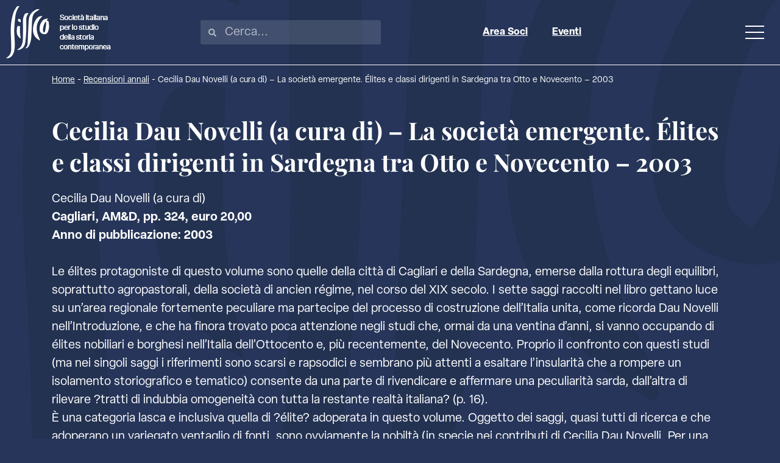

--- FILE ---
content_type: text/html; charset=UTF-8
request_url: https://www.sissco.it/recensione-annale/cecilia-dau-novelli-a-cura-di-la-societa-emergente-elites-e-classi-dirigenti-in-sardegna-tra-otto-e-novecento-2003/
body_size: 29376
content:
<!doctype html><html lang="it-IT" prefix="og: https://ogp.me/ns#"><head><script data-no-optimize="1">var litespeed_docref=sessionStorage.getItem("litespeed_docref");litespeed_docref&&(Object.defineProperty(document,"referrer",{get:function(){return litespeed_docref}}),sessionStorage.removeItem("litespeed_docref"));</script> <meta charset="UTF-8"><meta name="viewport" content="width=device-width, initial-scale=1"><link rel="profile" href="https://gmpg.org/xfn/11"> <script type="litespeed/javascript">var _iub=_iub||[];_iub.csConfiguration={"askConsentAtCookiePolicyUpdate":!0,"floatingPreferencesButtonDisplay":"bottom-right","perPurposeConsent":!0,"siteId":3140946,"whitelabel":!1,"cookiePolicyId":84193374,"lang":"it","banner":{"acceptButtonDisplay":!0,"closeButtonRejects":!0,"customizeButtonDisplay":!0,"explicitWithdrawal":!0,"listPurposes":!0,"position":"float-top-center"}}</script> <script type="litespeed/javascript" data-src="//cdn.iubenda.com/cs/iubenda_cs.js" charset="UTF-8"></script> <title>Cecilia Dau Novelli (a cura di) - La società emergente. Élites e classi dirigenti in Sardegna tra Otto e Novecento - 2003 - SISSCO</title><meta name="robots" content="index, follow, max-snippet:-1, max-video-preview:-1, max-image-preview:large"/><link rel="canonical" href="https://www.sissco.it/recensione-annale/cecilia-dau-novelli-a-cura-di-la-societa-emergente-elites-e-classi-dirigenti-in-sardegna-tra-otto-e-novecento-2003/" /><meta property="og:locale" content="it_IT" /><meta property="og:type" content="article" /><meta property="og:title" content="Cecilia Dau Novelli (a cura di) - La società emergente. Élites e classi dirigenti in Sardegna tra Otto e Novecento - 2003 - SISSCO" /><meta property="og:url" content="https://www.sissco.it/recensione-annale/cecilia-dau-novelli-a-cura-di-la-societa-emergente-elites-e-classi-dirigenti-in-sardegna-tra-otto-e-novecento-2003/" /><meta property="og:site_name" content="SISSCO" /><meta name="twitter:card" content="summary_large_image" /><meta name="twitter:title" content="Cecilia Dau Novelli (a cura di) - La società emergente. Élites e classi dirigenti in Sardegna tra Otto e Novecento - 2003 - SISSCO" /> <script type="application/ld+json" class="rank-math-schema-pro">{"@context":"https://schema.org","@graph":[{"@type":"BreadcrumbList","@id":"https://www.sissco.it/recensione-annale/cecilia-dau-novelli-a-cura-di-la-societa-emergente-elites-e-classi-dirigenti-in-sardegna-tra-otto-e-novecento-2003/#breadcrumb","itemListElement":[{"@type":"ListItem","position":"1","item":{"@id":"https://www.sissco.it","name":"Home"}},{"@type":"ListItem","position":"2","item":{"@id":"https://www.sissco.it/recensioni-annali/","name":"Recensioni annali"}},{"@type":"ListItem","position":"3","item":{"@id":"https://www.sissco.it/recensione-annale/cecilia-dau-novelli-a-cura-di-la-societa-emergente-elites-e-classi-dirigenti-in-sardegna-tra-otto-e-novecento-2003/","name":"Cecilia Dau Novelli (a cura di) &#8211; La societ\u00e0 emergente. \u00c9lites e classi dirigenti in Sardegna tra Otto e Novecento &#8211; 2003"}}]}]}</script> <link rel="alternate" type="application/rss+xml" title="SISSCO &raquo; Feed" href="https://www.sissco.it/feed/" /><link rel="alternate" type="text/calendar" title="SISSCO &raquo; iCal Feed" href="https://www.sissco.it/calendario-storia-contemporanea/?ical=1" /><link data-asynced="1" as="style" onload="this.onload=null;this.rel='stylesheet'"  rel="preload" type="text/css" href="https://use.typekit.net/pdz4umy.css"><style id='wp-img-auto-sizes-contain-inline-css'>img:is([sizes=auto i],[sizes^="auto," i]){contain-intrinsic-size:3000px 1500px}
/*# sourceURL=wp-img-auto-sizes-contain-inline-css */</style><style id="litespeed-ccss">ul{box-sizing:border-box}:root{--wp--preset--font-size--normal:16px;--wp--preset--font-size--huge:42px}.screen-reader-text{border:0;clip:rect(1px,1px,1px,1px);-webkit-clip-path:inset(50%);clip-path:inset(50%);height:1px;margin:-1px;overflow:hidden;padding:0;position:absolute;width:1px;word-wrap:normal!important}body{--wp--preset--color--black:#000;--wp--preset--color--cyan-bluish-gray:#abb8c3;--wp--preset--color--white:#fff;--wp--preset--color--pale-pink:#f78da7;--wp--preset--color--vivid-red:#cf2e2e;--wp--preset--color--luminous-vivid-orange:#ff6900;--wp--preset--color--luminous-vivid-amber:#fcb900;--wp--preset--color--light-green-cyan:#7bdcb5;--wp--preset--color--vivid-green-cyan:#00d084;--wp--preset--color--pale-cyan-blue:#8ed1fc;--wp--preset--color--vivid-cyan-blue:#0693e3;--wp--preset--color--vivid-purple:#9b51e0;--wp--preset--gradient--vivid-cyan-blue-to-vivid-purple:linear-gradient(135deg,rgba(6,147,227,1) 0%,#9b51e0 100%);--wp--preset--gradient--light-green-cyan-to-vivid-green-cyan:linear-gradient(135deg,#7adcb4 0%,#00d082 100%);--wp--preset--gradient--luminous-vivid-amber-to-luminous-vivid-orange:linear-gradient(135deg,rgba(252,185,0,1) 0%,rgba(255,105,0,1) 100%);--wp--preset--gradient--luminous-vivid-orange-to-vivid-red:linear-gradient(135deg,rgba(255,105,0,1) 0%,#cf2e2e 100%);--wp--preset--gradient--very-light-gray-to-cyan-bluish-gray:linear-gradient(135deg,#eee 0%,#a9b8c3 100%);--wp--preset--gradient--cool-to-warm-spectrum:linear-gradient(135deg,#4aeadc 0%,#9778d1 20%,#cf2aba 40%,#ee2c82 60%,#fb6962 80%,#fef84c 100%);--wp--preset--gradient--blush-light-purple:linear-gradient(135deg,#ffceec 0%,#9896f0 100%);--wp--preset--gradient--blush-bordeaux:linear-gradient(135deg,#fecda5 0%,#fe2d2d 50%,#6b003e 100%);--wp--preset--gradient--luminous-dusk:linear-gradient(135deg,#ffcb70 0%,#c751c0 50%,#4158d0 100%);--wp--preset--gradient--pale-ocean:linear-gradient(135deg,#fff5cb 0%,#b6e3d4 50%,#33a7b5 100%);--wp--preset--gradient--electric-grass:linear-gradient(135deg,#caf880 0%,#71ce7e 100%);--wp--preset--gradient--midnight:linear-gradient(135deg,#020381 0%,#2874fc 100%);--wp--preset--font-size--small:13px;--wp--preset--font-size--medium:20px;--wp--preset--font-size--large:36px;--wp--preset--font-size--x-large:42px;--wp--preset--spacing--20:.44rem;--wp--preset--spacing--30:.67rem;--wp--preset--spacing--40:1rem;--wp--preset--spacing--50:1.5rem;--wp--preset--spacing--60:2.25rem;--wp--preset--spacing--70:3.38rem;--wp--preset--spacing--80:5.06rem;--wp--preset--shadow--natural:6px 6px 9px rgba(0,0,0,.2);--wp--preset--shadow--deep:12px 12px 50px rgba(0,0,0,.4);--wp--preset--shadow--sharp:6px 6px 0px rgba(0,0,0,.2);--wp--preset--shadow--outlined:6px 6px 0px -3px rgba(255,255,255,1),6px 6px rgba(0,0,0,1);--wp--preset--shadow--crisp:6px 6px 0px rgba(0,0,0,1)}:root{--tec-grid-gutter:48px;--tec-grid-gutter-negative:calc(var(--tec-grid-gutter)*-1);--tec-grid-gutter-half:calc(var(--tec-grid-gutter)/2);--tec-grid-gutter-half-negative:calc(var(--tec-grid-gutter-half)*-1);--tec-grid-gutter-small:42px;--tec-grid-gutter-small-negative:calc(var(--tec-grid-gutter-small)*-1);--tec-grid-gutter-small-half:calc(var(--tec-grid-gutter-small)/2);--tec-grid-gutter-small-half-negative:calc(var(--tec-grid-gutter-small-half)*-1);--tec-grid-gutter-page:42px;--tec-grid-gutter-page-small:19.5px;--tec-grid-width-default:1176px;--tec-grid-width-min:320px;--tec-grid-width:calc(var(--tec-grid-width-default) + var(--tec-grid-gutter-page)*2);--tec-grid-width-1-of-2:50%;--tec-grid-width-1-of-3:33.333%;--tec-grid-width-1-of-4:25%;--tec-grid-width-1-of-5:20%;--tec-grid-width-1-of-7:14.285%;--tec-grid-width-1-of-8:12.5%;--tec-grid-width-1-of-9:11.111%;--tec-spacer-0:4px;--tec-spacer-1:8px;--tec-spacer-2:12px;--tec-spacer-3:16px;--tec-spacer-4:20px;--tec-spacer-5:24px;--tec-spacer-6:28px;--tec-spacer-7:32px;--tec-spacer-8:40px;--tec-spacer-9:48px;--tec-spacer-10:56px;--tec-spacer-11:64px;--tec-spacer-12:80px;--tec-spacer-13:96px;--tec-spacer-14:160px;--tec-z-index-spinner-container:100;--tec-z-index-views-selector:30;--tec-z-index-dropdown:30;--tec-z-index-events-bar-button:20;--tec-z-index-search:10;--tec-z-index-filters:9;--tec-z-index-scroller:7;--tec-z-index-week-event-hover:5;--tec-z-index-map-event-hover:5;--tec-z-index-map-event-hover-actions:6;--tec-z-index-multiday-event:5;--tec-z-index-multiday-event-bar:2;--tec-color-text-primary:#141827;--tec-color-text-primary-light:rgba(20,24,39,.62);--tec-color-text-secondary:#5d5d5d;--tec-color-text-disabled:#d5d5d5;--tec-color-text-events-title:var(--tec-color-text-primary);--tec-color-text-event-title:var(--tec-color-text-events-title);--tec-color-text-event-date:var(--tec-color-text-primary);--tec-color-text-secondary-event-date:var(--tec-color-text-secondary);--tec-color-icon-primary:#5d5d5d;--tec-color-icon-primary-alt:#757575;--tec-color-icon-secondary:#bababa;--tec-color-icon-active:#141827;--tec-color-icon-disabled:#d5d5d5;--tec-color-icon-focus:#334aff;--tec-color-icon-error:#da394d;--tec-color-event-icon:#141827;--tec-color-event-icon-hover:#334aff;--tec-color-accent-primary:#334aff;--tec-color-accent-primary-hover:rgba(51,74,255,.8);--tec-color-accent-primary-active:rgba(51,74,255,.9);--tec-color-accent-primary-background:rgba(51,74,255,.07);--tec-color-accent-secondary:#141827;--tec-color-accent-secondary-hover:rgba(20,24,39,.8);--tec-color-accent-secondary-active:rgba(20,24,39,.9);--tec-color-accent-secondary-background:rgba(20,24,39,.07);--tec-color-button-primary:var(--tec-color-accent-primary);--tec-color-button-primary-hover:var(--tec-color-accent-primary-hover);--tec-color-button-primary-active:var(--tec-color-accent-primary-active);--tec-color-button-primary-background:var(--tec-color-accent-primary-background);--tec-color-button-secondary:var(--tec-color-accent-secondary);--tec-color-button-secondary-hover:var(--tec-color-accent-secondary-hover);--tec-color-button-secondary-active:var(--tec-color-accent-secondary-active);--tec-color-button-secondary-background:var(--tec-color-accent-secondary-background);--tec-color-link-primary:var(--tec-color-text-primary);--tec-color-link-accent:var(--tec-color-accent-primary);--tec-color-link-accent-hover:rgba(51,74,255,.8);--tec-color-border-default:#d5d5d5;--tec-color-border-secondary:#e4e4e4;--tec-color-border-tertiary:#7d7d7d;--tec-color-border-hover:#5d5d5d;--tec-color-border-active:#141827;--tec-color-background:#fff;--tec-color-background-events:transparent;--tec-color-background-transparent:hsla(0,0%,100%,.6);--tec-color-background-secondary:#f7f6f6;--tec-color-background-messages:rgba(20,24,39,.07);--tec-color-background-secondary-hover:#f0eeee;--tec-color-background-error:rgba(218,57,77,.08);--tec-color-box-shadow:rgba(0,0,0,.14);--tec-color-box-shadow-secondary:rgba(0,0,0,.1);--tec-color-scroll-track:rgba(0,0,0,.25);--tec-color-scroll-bar:rgba(0,0,0,.5);--tec-color-background-primary-multiday:rgba(51,74,255,.24);--tec-color-background-primary-multiday-hover:rgba(51,74,255,.34);--tec-color-background-secondary-multiday:rgba(20,24,39,.24);--tec-color-background-secondary-multiday-hover:rgba(20,24,39,.34);--tec-color-accent-primary-week-event:rgba(51,74,255,.1);--tec-color-accent-primary-week-event-hover:rgba(51,74,255,.2);--tec-color-accent-primary-week-event-featured:rgba(51,74,255,.04);--tec-color-accent-primary-week-event-featured-hover:rgba(51,74,255,.14);--tec-color-background-secondary-datepicker:var(--tec-color-background-secondary);--tec-color-accent-primary-background-datepicker:var(--tec-color-accent-primary-background)}:root{--tec-grid-gutter:48px;--tec-grid-gutter-negative:calc(var(--tec-grid-gutter)*-1);--tec-grid-gutter-half:calc(var(--tec-grid-gutter)/2);--tec-grid-gutter-half-negative:calc(var(--tec-grid-gutter-half)*-1);--tec-grid-gutter-small:42px;--tec-grid-gutter-small-negative:calc(var(--tec-grid-gutter-small)*-1);--tec-grid-gutter-small-half:calc(var(--tec-grid-gutter-small)/2);--tec-grid-gutter-small-half-negative:calc(var(--tec-grid-gutter-small-half)*-1);--tec-grid-gutter-page:42px;--tec-grid-gutter-page-small:19.5px;--tec-grid-width-default:1176px;--tec-grid-width-min:320px;--tec-grid-width:calc(var(--tec-grid-width-default) + var(--tec-grid-gutter-page)*2);--tec-grid-width-1-of-2:50%;--tec-grid-width-1-of-3:33.333%;--tec-grid-width-1-of-4:25%;--tec-grid-width-1-of-5:20%;--tec-grid-width-1-of-7:14.285%;--tec-grid-width-1-of-8:12.5%;--tec-grid-width-1-of-9:11.111%;--tec-spacer-0:4px;--tec-spacer-1:8px;--tec-spacer-2:12px;--tec-spacer-3:16px;--tec-spacer-4:20px;--tec-spacer-5:24px;--tec-spacer-6:28px;--tec-spacer-7:32px;--tec-spacer-8:40px;--tec-spacer-9:48px;--tec-spacer-10:56px;--tec-spacer-11:64px;--tec-spacer-12:80px;--tec-spacer-13:96px;--tec-spacer-14:160px;--tec-z-index-spinner-container:100;--tec-z-index-views-selector:30;--tec-z-index-dropdown:30;--tec-z-index-events-bar-button:20;--tec-z-index-search:10;--tec-z-index-filters:9;--tec-z-index-scroller:7;--tec-z-index-week-event-hover:5;--tec-z-index-map-event-hover:5;--tec-z-index-map-event-hover-actions:6;--tec-z-index-multiday-event:5;--tec-z-index-multiday-event-bar:2;--tec-color-text-primary:#141827;--tec-color-text-primary-light:rgba(20,24,39,.62);--tec-color-text-secondary:#5d5d5d;--tec-color-text-disabled:#d5d5d5;--tec-color-text-events-title:var(--tec-color-text-primary);--tec-color-text-event-title:var(--tec-color-text-events-title);--tec-color-text-event-date:var(--tec-color-text-primary);--tec-color-text-secondary-event-date:var(--tec-color-text-secondary);--tec-color-icon-primary:#5d5d5d;--tec-color-icon-primary-alt:#757575;--tec-color-icon-secondary:#bababa;--tec-color-icon-active:#141827;--tec-color-icon-disabled:#d5d5d5;--tec-color-icon-focus:#334aff;--tec-color-icon-error:#da394d;--tec-color-event-icon:#141827;--tec-color-event-icon-hover:#334aff;--tec-color-accent-primary:#334aff;--tec-color-accent-primary-hover:rgba(51,74,255,.8);--tec-color-accent-primary-active:rgba(51,74,255,.9);--tec-color-accent-primary-background:rgba(51,74,255,.07);--tec-color-accent-secondary:#141827;--tec-color-accent-secondary-hover:rgba(20,24,39,.8);--tec-color-accent-secondary-active:rgba(20,24,39,.9);--tec-color-accent-secondary-background:rgba(20,24,39,.07);--tec-color-button-primary:var(--tec-color-accent-primary);--tec-color-button-primary-hover:var(--tec-color-accent-primary-hover);--tec-color-button-primary-active:var(--tec-color-accent-primary-active);--tec-color-button-primary-background:var(--tec-color-accent-primary-background);--tec-color-button-secondary:var(--tec-color-accent-secondary);--tec-color-button-secondary-hover:var(--tec-color-accent-secondary-hover);--tec-color-button-secondary-active:var(--tec-color-accent-secondary-active);--tec-color-button-secondary-background:var(--tec-color-accent-secondary-background);--tec-color-link-primary:var(--tec-color-text-primary);--tec-color-link-accent:var(--tec-color-accent-primary);--tec-color-link-accent-hover:rgba(51,74,255,.8);--tec-color-border-default:#d5d5d5;--tec-color-border-secondary:#e4e4e4;--tec-color-border-tertiary:#7d7d7d;--tec-color-border-hover:#5d5d5d;--tec-color-border-active:#141827;--tec-color-background:#fff;--tec-color-background-events:transparent;--tec-color-background-transparent:hsla(0,0%,100%,.6);--tec-color-background-secondary:#f7f6f6;--tec-color-background-messages:rgba(20,24,39,.07);--tec-color-background-secondary-hover:#f0eeee;--tec-color-background-error:rgba(218,57,77,.08);--tec-color-box-shadow:rgba(0,0,0,.14);--tec-color-box-shadow-secondary:rgba(0,0,0,.1);--tec-color-scroll-track:rgba(0,0,0,.25);--tec-color-scroll-bar:rgba(0,0,0,.5);--tec-color-background-primary-multiday:rgba(51,74,255,.24);--tec-color-background-primary-multiday-hover:rgba(51,74,255,.34);--tec-color-background-secondary-multiday:rgba(20,24,39,.24);--tec-color-background-secondary-multiday-hover:rgba(20,24,39,.34);--tec-color-accent-primary-week-event:rgba(51,74,255,.1);--tec-color-accent-primary-week-event-hover:rgba(51,74,255,.2);--tec-color-accent-primary-week-event-featured:rgba(51,74,255,.04);--tec-color-accent-primary-week-event-featured-hover:rgba(51,74,255,.14);--tec-color-background-secondary-datepicker:var(--tec-color-background-secondary);--tec-color-accent-primary-background-datepicker:var(--tec-color-accent-primary-background);--tec-border-radius-default:4px;--tec-border-width-week-event:2px;--tec-box-shadow-default:0 2px 5px 0 var(--tec-color-box-shadow);--tec-box-shadow-tooltip:0 2px 12px 0 var(--tec-color-box-shadow);--tec-box-shadow-card:0 1px 6px 2px var(--tec-color-box-shadow);--tec-box-shadow-multiday:16px 6px 6px -2px var(--tec-color-box-shadow-secondary);--tec-form-color-background:var(--tec-color-background);--tec-form-color-border-default:var(--tec-color-text-primary);--tec-form-color-border-active:var(--tec-color-accent-secondary);--tec-form-color-border-secondary:var(--tec-color-border-tertiary);--tec-form-color-accent-primary:var(--tec-color-accent-primary);--tec-form-box-shadow-default:var(--tec-box-shadow-default);--tec-opacity-background:.07;--tec-opacity-select-highlighted:.3;--tec-opacity-icon-hover:.8;--tec-opacity-icon-active:.9;--tec-opacity-default:1;--tec-font-family-sans-serif:"Helvetica Neue",Helvetica,-apple-system,BlinkMacSystemFont,Roboto,Arial,sans-serif;--tec-font-weight-regular:400;--tec-font-weight-bold:700;--tec-font-size-0:11px;--tec-font-size-1:12px;--tec-font-size-2:14px;--tec-font-size-3:16px;--tec-font-size-4:18px;--tec-font-size-5:20px;--tec-font-size-6:22px;--tec-font-size-7:24px;--tec-font-size-8:28px;--tec-font-size-9:32px;--tec-font-size-10:42px;--tec-line-height-0:1.38;--tec-line-height-1:1.42;--tec-line-height-2:1.5;--tec-line-height-3:1.62}html{line-height:1.15;-webkit-text-size-adjust:100%}*,:after,:before{box-sizing:border-box}body{margin:0;font-family:-apple-system,BlinkMacSystemFont,Segoe UI,Roboto,Helvetica Neue,Arial,Noto Sans,sans-serif,Apple Color Emoji,Segoe UI Emoji,Segoe UI Symbol,Noto Color Emoji;font-size:1rem;font-weight:400;line-height:1.5;color:#333;background-color:#fff;-webkit-font-smoothing:antialiased;-moz-osx-font-smoothing:grayscale}h1{margin-block-start:.5rem;margin-block-end:1rem;font-family:inherit;font-weight:500;line-height:1.2;color:inherit}h1{font-size:2.5rem}p{margin-block-start:0;margin-block-end:.9rem}a{background-color:transparent;text-decoration:none;color:#c36}a:not([href]):not([tabindex]){color:inherit;text-decoration:none}b,strong{font-weight:bolder}img{border-style:none;height:auto;max-width:100%}label{display:inline-block;line-height:1;vertical-align:middle}input{font-family:inherit;font-size:1rem;line-height:1.5;margin:0}input[type=search]{width:100%;border:1px solid #666;border-radius:3px;padding:.5rem 1rem}input{overflow:visible}[type=checkbox]{box-sizing:border-box;padding:0}[type=search]{-webkit-appearance:textfield;outline-offset:-2px}[type=search]::-webkit-search-decoration{-webkit-appearance:none}::-webkit-file-upload-button{-webkit-appearance:button;font:inherit}li,ul{margin-block-start:0;margin-block-end:0;border:0;outline:0;font-size:100%;vertical-align:baseline;background:0 0}.screen-reader-text{clip:rect(1px,1px,1px,1px);height:1px;overflow:hidden;position:absolute!important;width:1px;word-wrap:normal!important}.elementor-screen-only,.screen-reader-text{position:absolute;top:-10000em;width:1px;height:1px;margin:-1px;padding:0;overflow:hidden;clip:rect(0,0,0,0);border:0}.elementor *,.elementor :after,.elementor :before{box-sizing:border-box}.elementor a{box-shadow:none;text-decoration:none}.elementor img{height:auto;max-width:100%;border:none;border-radius:0;box-shadow:none}.elementor-element{--flex-direction:initial;--flex-wrap:initial;--justify-content:initial;--align-items:initial;--align-content:initial;--gap:initial;--flex-basis:initial;--flex-grow:initial;--flex-shrink:initial;--order:initial;--align-self:initial;flex-basis:var(--flex-basis);flex-grow:var(--flex-grow);flex-shrink:var(--flex-shrink);order:var(--order);align-self:var(--align-self)}:root{--page-title-display:block}.elementor-page-title{display:var(--page-title-display)}.elementor-widget{position:relative}.elementor-widget:not(:last-child){margin-bottom:20px}.elementor-widget:not(:last-child).elementor-widget__width-initial{margin-bottom:0}.e-con{--border-radius:0;--border-top-width:0px;--border-right-width:0px;--border-bottom-width:0px;--border-left-width:0px;--border-style:initial;--border-color:initial;--container-widget-width:100%;--container-widget-height:initial;--container-widget-flex-grow:0;--container-widget-align-self:initial;--content-width:min(100%,var(--container-max-width,1140px));--width:100%;--min-height:initial;--height:auto;--text-align:initial;--margin-top:0px;--margin-right:0px;--margin-bottom:0px;--margin-left:0px;--padding-top:var(--container-default-padding-top,10px);--padding-right:var(--container-default-padding-right,10px);--padding-bottom:var(--container-default-padding-bottom,10px);--padding-left:var(--container-default-padding-left,10px);--position:relative;--z-index:revert;--overflow:visible;--gap:var(--widgets-spacing,20px);--overlay-mix-blend-mode:initial;--overlay-opacity:1;--e-con-grid-template-columns:repeat(3,1fr);--e-con-grid-template-rows:repeat(2,1fr);position:var(--position);width:var(--width);min-width:0;min-height:var(--min-height);height:var(--height);border-radius:var(--border-radius);z-index:var(--z-index);overflow:var(--overflow);--flex-wrap-mobile:wrap;margin-block-start:var(--margin-block-start);margin-inline-end:var(--margin-inline-end);margin-block-end:var(--margin-block-end);margin-inline-start:var(--margin-inline-start);padding-inline-start:var(--padding-inline-start);padding-inline-end:var(--padding-inline-end);--margin-block-start:var(--margin-top);--margin-block-end:var(--margin-bottom);--margin-inline-start:var(--margin-left);--margin-inline-end:var(--margin-right);--padding-inline-start:var(--padding-left);--padding-inline-end:var(--padding-right);--padding-block-start:var(--padding-top);--padding-block-end:var(--padding-bottom);--border-block-start-width:var(--border-top-width);--border-block-end-width:var(--border-bottom-width);--border-inline-start-width:var(--border-left-width);--border-inline-end-width:var(--border-right-width)}.e-con.e-flex{--flex-direction:column;--flex-basis:auto;--flex-grow:0;--flex-shrink:1;flex:var(--flex-grow) var(--flex-shrink) var(--flex-basis)}.e-con>.e-con-inner{text-align:var(--text-align);padding-block-start:var(--padding-block-start);padding-block-end:var(--padding-block-end)}.e-con.e-flex>.e-con-inner{flex-direction:var(--flex-direction)}.e-con,.e-con>.e-con-inner{display:var(--display)}.e-con-boxed.e-flex{flex-direction:column;flex-wrap:nowrap;justify-content:normal;align-items:normal;align-content:normal}.e-con-boxed{text-align:initial;gap:initial}.e-con.e-flex>.e-con-inner{flex-wrap:var(--flex-wrap);justify-content:var(--justify-content);align-items:var(--align-items);align-content:var(--align-content);flex-basis:auto;flex-grow:1;flex-shrink:1;align-self:auto}.e-con>.e-con-inner{gap:var(--gap);width:100%;max-width:var(--content-width);margin:0 auto;padding-inline-start:0;padding-inline-end:0;height:100%}.e-con .elementor-widget.elementor-widget{margin-block-end:0}.e-con:before{content:var(--background-overlay);display:block;position:absolute;mix-blend-mode:var(--overlay-mix-blend-mode);opacity:var(--overlay-opacity);border-radius:var(--border-radius);border-style:var(--border-style);border-color:var(--border-color);border-block-start-width:var(--border-block-start-width);border-inline-end-width:var(--border-inline-end-width);border-block-end-width:var(--border-block-end-width);border-inline-start-width:var(--border-inline-start-width);top:calc(0px - var(--border-top-width));left:calc(0px - var(--border-left-width));width:max(100% + var(--border-left-width) + var(--border-right-width),100%);height:max(100% + var(--border-top-width) + var(--border-bottom-width),100%)}.e-con .elementor-widget{min-width:0}.e-con>.e-con-inner>.elementor-widget>.elementor-widget-container,.e-con>.elementor-widget>.elementor-widget-container{height:100%}.e-con.e-con>.e-con-inner>.elementor-widget,.elementor.elementor .e-con>.elementor-widget{max-width:100%}@media (max-width:767px){.e-con.e-flex{--width:100%;--flex-wrap:var(--flex-wrap-mobile)}}.elementor-element{--swiper-theme-color:#000;--swiper-navigation-size:44px;--swiper-pagination-bullet-size:6px;--swiper-pagination-bullet-horizontal-gap:6px}@media (max-width:767px){.elementor .elementor-hidden-mobile{display:none}}@media (min-width:768px) and (max-width:1024px){.elementor .elementor-hidden-tablet{display:none}}@media (min-width:1025px) and (max-width:99999px){.elementor .elementor-hidden-desktop{display:none}}.elementor-kit-32577{--e-global-color-primary:#263559;--e-global-color-secondary:#fff;--e-global-color-text:#7a7a7a;--e-global-color-accent:#9ef4ed;--e-global-color-1611020:#000;--e-global-typography-primary-font-family:"Playfair Display";--e-global-typography-primary-font-size:40px;--e-global-typography-primary-font-weight:700;--e-global-typography-primary-line-height:1.3em;--e-global-typography-primary-letter-spacing:0px;--e-global-typography-primary-word-spacing:0px;--e-global-typography-secondary-font-family:"elza";--e-global-typography-secondary-font-size:2rem;--e-global-typography-secondary-font-weight:700;--e-global-typography-secondary-letter-spacing:0px;--e-global-typography-secondary-word-spacing:0px;--e-global-typography-text-font-family:"elza";--e-global-typography-text-font-size:1.25rem;--e-global-typography-text-font-weight:400;--e-global-typography-text-line-height:1.5em;--e-global-typography-text-letter-spacing:0px;--e-global-typography-text-word-spacing:1px;--e-global-typography-accent-font-family:"elza";--e-global-typography-accent-font-size:23px;--e-global-typography-accent-font-weight:600;--e-global-typography-accent-text-transform:uppercase;--e-global-typography-accent-line-height:1.2px;--e-global-typography-accent-letter-spacing:0px;--e-global-typography-accent-word-spacing:0px;--e-global-typography-ba7ceb1-font-family:"elza";--e-global-typography-ba7ceb1-font-size:1rem;--e-global-typography-ba7ceb1-font-weight:700;--e-global-typography-ba7ceb1-line-height:1.5em;--e-global-typography-ba7ceb1-letter-spacing:0px;--e-global-typography-ba7ceb1-word-spacing:1px;color:var(--e-global-color-secondary);font-family:var(--e-global-typography-text-font-family),Sans-serif;font-size:var(--e-global-typography-text-font-size);font-weight:var(--e-global-typography-text-font-weight);line-height:var(--e-global-typography-text-line-height);letter-spacing:var(--e-global-typography-text-letter-spacing);word-spacing:var(--e-global-typography-text-word-spacing);background-color:var(--e-global-color-primary);background-image:url("https://www.sissco.it/wp-content/uploads/2022/08/logo-sfondo-new.png");background-position:center center;background-repeat:no-repeat;background-size:120vw auto}.elementor-kit-32577 p{margin-bottom:1.5em}.elementor-kit-32577 a{color:var(--e-global-color-secondary);text-decoration:underline}.elementor-kit-32577 h1{color:var(--e-global-color-secondary);font-family:var(--e-global-typography-primary-font-family),Sans-serif;font-size:var(--e-global-typography-primary-font-size);font-weight:var(--e-global-typography-primary-font-weight);line-height:var(--e-global-typography-primary-line-height);letter-spacing:var(--e-global-typography-primary-letter-spacing);word-spacing:var(--e-global-typography-primary-word-spacing)}.e-con{--container-max-width:1110px}.elementor-widget:not(:last-child){margin-block-end:20px}.elementor-element{--widgets-spacing:20px 20px}@media (min-width:1025px){.elementor-kit-32577{background-attachment:fixed}}@media (max-width:1024px){.elementor-kit-32577{font-size:var(--e-global-typography-text-font-size);line-height:var(--e-global-typography-text-line-height);letter-spacing:var(--e-global-typography-text-letter-spacing);word-spacing:var(--e-global-typography-text-word-spacing)}.elementor-kit-32577 h1{font-size:var(--e-global-typography-primary-font-size);line-height:var(--e-global-typography-primary-line-height);letter-spacing:var(--e-global-typography-primary-letter-spacing);word-spacing:var(--e-global-typography-primary-word-spacing)}.e-con{--container-max-width:1200px}}@media (max-width:767px){.elementor-kit-32577{font-size:var(--e-global-typography-text-font-size);line-height:var(--e-global-typography-text-line-height);letter-spacing:var(--e-global-typography-text-letter-spacing);word-spacing:var(--e-global-typography-text-word-spacing)}.elementor-kit-32577 h1{font-size:var(--e-global-typography-primary-font-size);line-height:var(--e-global-typography-primary-line-height);letter-spacing:var(--e-global-typography-primary-letter-spacing);word-spacing:var(--e-global-typography-primary-word-spacing)}.e-con{--container-max-width:767px}}:root{--swiper-theme-color:#007aff}:root{--swiper-navigation-size:44px}.elementor-location-header:before{content:"";display:table;clear:both}.elementor-32669 .elementor-element.elementor-element-fb322ee{--display:flex;--flex-direction:row;--container-widget-width:calc((1 - var(--container-widget-flex-grow))*100%);--container-widget-height:100%;--container-widget-flex-grow:1;--container-widget-align-self:stretch;--flex-wrap-mobile:wrap;--justify-content:space-between;--align-items:center;--gap:0px 0px;border-style:solid;--border-style:solid;border-width:0 0 1px;--border-top-width:0px;--border-right-width:0px;--border-bottom-width:1px;--border-left-width:0px;border-color:var(--e-global-color-secondary);--border-color:var(--e-global-color-secondary);--border-radius:0px}.elementor-32669 .elementor-element.elementor-element-8c56427{text-align:left}.elementor-32669 .elementor-element.elementor-element-8c56427 img{width:172px;height:86px}.elementor-32669 .elementor-element.elementor-element-e5c2753 .elementor-search-form__container{min-height:50px}body:not(.rtl) .elementor-32669 .elementor-element.elementor-element-e5c2753 .elementor-search-form__icon{padding-left:calc(50px/3)}.elementor-32669 .elementor-element.elementor-element-e5c2753 .elementor-search-form__input{padding-left:calc(50px/3);padding-right:calc(50px/3)}.elementor-32669 .elementor-element.elementor-element-e5c2753 .elementor-search-form__icon{--e-search-form-icon-size-minimal:13px}.elementor-32669 .elementor-element.elementor-element-e5c2753 input[type=search].elementor-search-form__input{font-family:var(--e-global-typography-text-font-family),Sans-serif;font-size:var(--e-global-typography-text-font-size);font-weight:var(--e-global-typography-text-font-weight);line-height:var(--e-global-typography-text-line-height);letter-spacing:var(--e-global-typography-text-letter-spacing);word-spacing:var(--e-global-typography-text-word-spacing)}.elementor-32669 .elementor-element.elementor-element-e5c2753 .elementor-search-form__input,.elementor-32669 .elementor-element.elementor-element-e5c2753 .elementor-search-form__icon{color:var(--e-global-color-secondary);fill:var(--e-global-color-secondary)}.elementor-32669 .elementor-element.elementor-element-e5c2753:not(.elementor-search-form--skin-full_screen) .elementor-search-form__container{background-color:#F9F9F921;border-radius:3px}.elementor-32669 .elementor-element.elementor-element-e0ec9b9 .elementor-menu-toggle{margin:0 auto}.elementor-32669 .elementor-element.elementor-element-e0ec9b9 .elementor-nav-menu .elementor-item{font-family:var(--e-global-typography-ba7ceb1-font-family),Sans-serif;font-size:var(--e-global-typography-ba7ceb1-font-size);font-weight:var(--e-global-typography-ba7ceb1-font-weight);line-height:var(--e-global-typography-ba7ceb1-line-height);letter-spacing:var(--e-global-typography-ba7ceb1-letter-spacing);word-spacing:var(--e-global-typography-ba7ceb1-word-spacing)}.elementor-32669 .elementor-element.elementor-element-e0ec9b9 .elementor-nav-menu--main .elementor-item{color:var(--e-global-color-secondary);fill:var(--e-global-color-secondary)}.elementor-32669 .elementor-element.elementor-element-e0ec9b9 .e--pointer-underline .elementor-item:after{height:0}.elementor-32669 .elementor-element.elementor-element-e0ec9b9 .elementor-nav-menu--dropdown a,.elementor-32669 .elementor-element.elementor-element-e0ec9b9 .elementor-menu-toggle{color:var(--e-global-color-secondary)}.elementor-32669 .elementor-element.elementor-element-e0ec9b9 .elementor-nav-menu--dropdown{background-color:#263559;border-style:solid;border-width:1px}.elementor-32669 .elementor-element.elementor-element-e0ec9b9 .elementor-nav-menu--dropdown .elementor-item,.elementor-32669 .elementor-element.elementor-element-e0ec9b9 .elementor-nav-menu--dropdown .elementor-sub-item{font-family:var(--e-global-typography-ba7ceb1-font-family),Sans-serif;font-size:var(--e-global-typography-ba7ceb1-font-size);font-weight:var(--e-global-typography-ba7ceb1-font-weight);letter-spacing:var(--e-global-typography-ba7ceb1-letter-spacing);word-spacing:var(--e-global-typography-ba7ceb1-word-spacing)}.elementor-32669 .elementor-element.elementor-element-e0ec9b9 .elementor-nav-menu--main .elementor-nav-menu--dropdown,.elementor-32669 .elementor-element.elementor-element-e0ec9b9 .elementor-nav-menu__container.elementor-nav-menu--dropdown{box-shadow:0px 0px 10px 0px rgba(0,0,0,.5)}.elementor-32669 .elementor-element.elementor-element-e0ec9b9 .elementor-nav-menu--main>.elementor-nav-menu>li>.elementor-nav-menu--dropdown,.elementor-32669 .elementor-element.elementor-element-e0ec9b9 .elementor-nav-menu__container.elementor-nav-menu--dropdown{margin-top:100px!important}.elementor-32669 .elementor-element.elementor-element-e0ec9b9{width:var(--container-widget-width,22.91%);max-width:22.91%;--container-widget-width:22.91%;--container-widget-flex-grow:0}.elementor-32669 .elementor-element.elementor-element-e0ec9b9.elementor-element{--flex-grow:0;--flex-shrink:0}.elementor-32669 .elementor-element.elementor-element-f18a291 .checkbox-toggle{left:0}.elementor-32669 .elementor-element.elementor-element-f18a291 .ue_hamburger{left:0;padding:15px;width:60px;height:60px;border-radius:0}.elementor-32669 .elementor-element.elementor-element-f18a291 .ue_inner_menu-box{transform:translate(0,1px)}.elementor-32669 .elementor-element.elementor-element-f18a291 .ue_menu_wrapper{height:60px}.elementor-32669 .elementor-element.elementor-element-f18a291 .ue_inner_menu{background-color:#fff}.elementor-32669 .elementor-element.elementor-element-f18a291 .ue_menu>div>div{text-align:left}.elementor-32669 .elementor-element.elementor-element-f18a291 .ue_menu div div ul li a{font-size:15px;font-weight:800;line-height:1px;word-spacing:0px}.elementor-32669 .elementor-element.elementor-element-f18a291 .ue_menu ul li a{color:var(--e-global-color-1611020)}.elementor-32669 .elementor-element.elementor-element-f18a291 .ue_menu ul li{margin:0}.elementor-32669 .elementor-element.elementor-element-f18a291 .ue_menu ul ul li a{color:var(--e-global-color-1611020)}.elementor-32669 .elementor-element.elementor-element-f18a291 .ue_menu ul ul li a:after{background-color:#fff}.elementor-32669 .elementor-element.elementor-element-f18a291 .ue_menu ul ul li{margin:11px 0 0}.elementor-32669 .elementor-element.elementor-element-f18a291{width:var(--container-widget-width,3.766%);max-width:3.766%;--container-widget-width:3.766%;--container-widget-flex-grow:0}.elementor-32669 .elementor-element.elementor-element-f18a291.elementor-element{--flex-grow:0;--flex-shrink:0}.elementor-32669 .elementor-element.elementor-element-ea1fd3f{--display:flex}.elementor-32669 .elementor-element.elementor-element-6b76149{font-size:.875rem}@media (min-width:768px){.elementor-32669 .elementor-element.elementor-element-fb322ee{--content-width:1350px}}@media (max-width:1024px){.elementor-32669 .elementor-element.elementor-element-e5c2753 input[type=search].elementor-search-form__input{font-size:var(--e-global-typography-text-font-size);line-height:var(--e-global-typography-text-line-height);letter-spacing:var(--e-global-typography-text-letter-spacing);word-spacing:var(--e-global-typography-text-word-spacing)}.elementor-32669 .elementor-element.elementor-element-e0ec9b9 .elementor-nav-menu .elementor-item{font-size:var(--e-global-typography-ba7ceb1-font-size);line-height:var(--e-global-typography-ba7ceb1-line-height);letter-spacing:var(--e-global-typography-ba7ceb1-letter-spacing);word-spacing:var(--e-global-typography-ba7ceb1-word-spacing)}.elementor-32669 .elementor-element.elementor-element-e0ec9b9 .elementor-nav-menu--dropdown .elementor-item,.elementor-32669 .elementor-element.elementor-element-e0ec9b9 .elementor-nav-menu--dropdown .elementor-sub-item{font-size:var(--e-global-typography-ba7ceb1-font-size);letter-spacing:var(--e-global-typography-ba7ceb1-letter-spacing);word-spacing:var(--e-global-typography-ba7ceb1-word-spacing)}}@media (max-width:767px){.elementor-32669 .elementor-element.elementor-element-e5c2753 input[type=search].elementor-search-form__input{font-size:var(--e-global-typography-text-font-size);line-height:var(--e-global-typography-text-line-height);letter-spacing:var(--e-global-typography-text-letter-spacing);word-spacing:var(--e-global-typography-text-word-spacing)}.elementor-32669 .elementor-element.elementor-element-e0ec9b9 .elementor-nav-menu .elementor-item{font-size:var(--e-global-typography-ba7ceb1-font-size);line-height:var(--e-global-typography-ba7ceb1-line-height);letter-spacing:var(--e-global-typography-ba7ceb1-letter-spacing);word-spacing:var(--e-global-typography-ba7ceb1-word-spacing)}.elementor-32669 .elementor-element.elementor-element-e0ec9b9 .elementor-nav-menu--dropdown .elementor-item,.elementor-32669 .elementor-element.elementor-element-e0ec9b9 .elementor-nav-menu--dropdown .elementor-sub-item{font-size:var(--e-global-typography-ba7ceb1-font-size);letter-spacing:var(--e-global-typography-ba7ceb1-letter-spacing);word-spacing:var(--e-global-typography-ba7ceb1-word-spacing)}}.elementor-32684 .elementor-element.elementor-element-41bc6d9 .elementor-menu-toggle{margin:0 auto}.elementor-32684 .elementor-element.elementor-element-41bc6d9 .elementor-nav-menu .elementor-item{font-family:var(--e-global-typography-ba7ceb1-font-family),Sans-serif;font-size:var(--e-global-typography-ba7ceb1-font-size);font-weight:var(--e-global-typography-ba7ceb1-font-weight);line-height:var(--e-global-typography-ba7ceb1-line-height);letter-spacing:var(--e-global-typography-ba7ceb1-letter-spacing);word-spacing:var(--e-global-typography-ba7ceb1-word-spacing)}.elementor-32684 .elementor-element.elementor-element-7ec096f>.elementor-widget-container{margin:0}@media (max-width:1024px){.elementor-32684 .elementor-element.elementor-element-41bc6d9 .elementor-nav-menu .elementor-item{font-size:var(--e-global-typography-ba7ceb1-font-size);line-height:var(--e-global-typography-ba7ceb1-line-height);letter-spacing:var(--e-global-typography-ba7ceb1-letter-spacing);word-spacing:var(--e-global-typography-ba7ceb1-word-spacing)}}@media (max-width:767px){.elementor-32684 .elementor-element.elementor-element-41bc6d9 .elementor-nav-menu .elementor-item{font-size:var(--e-global-typography-ba7ceb1-font-size);line-height:var(--e-global-typography-ba7ceb1-line-height);letter-spacing:var(--e-global-typography-ba7ceb1-letter-spacing);word-spacing:var(--e-global-typography-ba7ceb1-word-spacing)}}.elementor-48467 .elementor-element.elementor-element-f40d797{--display:flex}.elementor-48467 .elementor-element.elementor-element-ec054f6{--display:flex;--flex-direction:column;--container-widget-width:100%;--container-widget-height:initial;--container-widget-flex-grow:0;--container-widget-align-self:initial;--flex-wrap-mobile:wrap}.elementor-48467 .elementor-element.elementor-element-eaca3fa{font-weight:600}.elementor-48467 .elementor-element.elementor-element-5144629{font-weight:600}.outer-menu .ue_hamburger div{background-color:#fff!important}#menu-primo_main_menu{gap:2.5rem}ul#menu-primo_main_menu{display:flex!important;justify-content:space-around!important;overflow:auto;column-gap:3}ul#menu-primo_main_menu li a{display:initial!important}.ue_inner_menu:before{content:'';background:url('https://sissco.callipigia.com/wp-content/uploads/2022/11/logo-nero.svg') center center no-repeat;background-size:contain;width:80px;height:100px;float:left;position:absolute;top:10px;left:3%}ul#menu-primo_main_menu .sub-menu{height:auto!important}ul#menu-primo_main_menu .sub-menu li.menu-item{padding-left:15px}ul#menu-primo_main_menu .sub-menu li a:before{content:'';border-radius:50%;height:7px;width:7px;background-color:#000;display:block;position:absolute;left:-15px;top:2px}ul#menu-primo_main_menu .sub-menu li{margin-bottom:10px}ul#menu-primo_main_menu .sub-menu li a{font-weight:700}ul#menu-primo_main_menu .sub-menu li ul.sub-menu li a:before{content:'';width:0;height:0}ul#menu-primo_main_menu .sub-menu li ul.sub-menu li a{font-weight:400}@media only screen and (max-width:780px){ul#menu-primo_main_menu{flex-wrap:wrap;margin-top:150px!important}ul#menu-primo_main_menu li{flex-basis:90%}}.um-modal-close{display:block;position:fixed;right:0;top:0;font-size:24px;text-decoration:none!important;color:#fff!important;padding:0 10px}.um-modal-body{min-height:3px;padding:20px;box-sizing:border-box!important;width:100%;background:#fff;-moz-border-radius:0 0 3px 3px;-webkit-border-radius:0 0 3px 3px;border-radius:0 0 3px 3px}.um-modal-body.photo{-moz-border-radius:3px;-webkit-border-radius:3px;border-radius:3px;box-shadow:0 0 0 1px rgba(0,0,0,.1),0 0 0 1px rgba(255,255,255,.12) inset;background:#888;padding:0}[class^=um-faicon-]:before{font-family:FontAwesome!important;font-style:normal!important;font-weight:400!important;font-variant:normal!important;text-transform:none!important;speak:none;line-height:1;-webkit-font-smoothing:antialiased;-moz-osx-font-smoothing:grayscale}.um-faicon-times:before{content:"\f00d"}@media screen and (max-height:640px){.e-con.e-parent:nth-of-type(n+2):not(.e-lazyloaded):not(.e-no-lazyload),.e-con.e-parent:nth-of-type(n+2):not(.e-lazyloaded):not(.e-no-lazyload) *{background-image:none!important}}.elementor-32669 .elementor-element.elementor-element-e0ec9b9 .elementor-nav-menu--main>.elementor-nav-menu>li>.elementor-nav-menu--dropdown,.elementor-32669 .elementor-element.elementor-element-e0ec9b9 .elementor-nav-menu__container.elementor-nav-menu--dropdown{margin-top:0!important}.sub-menu{margin-top:0!important}li#menu-item-44682{display:none!important}@media (max-width:767.98px){li#menu-item-44682{display:block!important}}@media (max-width:467.98px){.e-con>.e-con-inner{justify-content:unset!important}}.elementor-widget-image{text-align:center}.elementor-widget-image a{display:inline-block}.elementor-widget-image img{vertical-align:middle;display:inline-block}.elementor-search-form{display:block}.elementor-search-form .e-font-icon-svg-container{width:100%;height:100%;display:flex;align-items:center;justify-content:center}.elementor-search-form input[type=search]{margin:0;border:0;padding:0;display:inline-block;vertical-align:middle;white-space:normal;background:0 0;line-height:1;min-width:0;font-size:15px;-webkit-appearance:none;-moz-appearance:none}.elementor-search-form__container{display:flex;overflow:hidden;border:0 solid transparent;min-height:50px}.elementor-search-form__container:not(.elementor-search-form--full-screen){background:#f1f2f3}.elementor-search-form__input{flex-basis:100%;color:#3f444b}.elementor-search-form__input::-moz-placeholder{color:inherit;font-family:inherit;opacity:.6}.elementor-search-form--skin-minimal .elementor-search-form__icon{opacity:.6;display:flex;align-items:center;justify-content:flex-end;color:#3f444b;fill:#3f444b;font-size:var(--e-search-form-icon-size-minimal,15px)}.elementor-search-form--skin-minimal .elementor-search-form__icon svg{width:var(--e-search-form-icon-size-minimal,15px);height:var(--e-search-form-icon-size-minimal,15px)}.elementor-widget-breadcrumbs{font-size:.85em}.elementor-widget-breadcrumbs p{margin-bottom:0}.elementor-item:after,.elementor-item:before{display:block;position:absolute}.elementor-item:not(:hover):not(:focus):not(.elementor-item-active):not(.highlighted):after,.elementor-item:not(:hover):not(:focus):not(.elementor-item-active):not(.highlighted):before{opacity:0}.e--pointer-underline .elementor-item:after,.e--pointer-underline .elementor-item:before{height:3px;width:100%;left:0;background-color:#3f444b;z-index:2}.e--pointer-underline .elementor-item:after{content:"";bottom:0}.elementor-nav-menu--main .elementor-nav-menu a{padding:13px 20px}.elementor-nav-menu--main .elementor-nav-menu ul{position:absolute;width:12em;border-width:0;border-style:solid;padding:0}.elementor-nav-menu--layout-horizontal{display:flex}.elementor-nav-menu--layout-horizontal .elementor-nav-menu{display:flex;flex-wrap:wrap}.elementor-nav-menu--layout-horizontal .elementor-nav-menu a{white-space:nowrap;flex-grow:1}.elementor-nav-menu--layout-horizontal .elementor-nav-menu>li{display:flex}.elementor-nav-menu--layout-horizontal .elementor-nav-menu>li ul{top:100%!important}.elementor-nav-menu--layout-horizontal .elementor-nav-menu>li:not(:first-child)>a{margin-inline-start:var(--e-nav-menu-horizontal-menu-item-margin)}.elementor-nav-menu--layout-horizontal .elementor-nav-menu>li:not(:first-child)>ul{left:var(--e-nav-menu-horizontal-menu-item-margin)!important}.elementor-nav-menu--layout-horizontal .elementor-nav-menu>li:not(:last-child)>a{margin-inline-end:var(--e-nav-menu-horizontal-menu-item-margin)}.elementor-nav-menu--layout-horizontal .elementor-nav-menu>li:not(:last-child):after{content:var(--e-nav-menu-divider-content,none);height:var(--e-nav-menu-divider-height,35%);border-left:var(--e-nav-menu-divider-width,2px) var(--e-nav-menu-divider-style,solid) var(--e-nav-menu-divider-color,#000);border-bottom-color:var(--e-nav-menu-divider-color,#000);border-right-color:var(--e-nav-menu-divider-color,#000);border-top-color:var(--e-nav-menu-divider-color,#000);align-self:center}.elementor-widget-nav-menu .elementor-widget-container{display:flex;flex-direction:column}.elementor-nav-menu{position:relative;z-index:2}.elementor-nav-menu:after{content:" ";display:block;height:0;font:0/0 serif;clear:both;visibility:hidden;overflow:hidden}.elementor-nav-menu,.elementor-nav-menu li,.elementor-nav-menu ul{display:block;list-style:none;margin:0;padding:0;line-height:normal}.elementor-nav-menu ul{display:none}.elementor-nav-menu a,.elementor-nav-menu li{position:relative}.elementor-nav-menu li{border-width:0}.elementor-nav-menu a{display:flex;align-items:center}.elementor-nav-menu a{padding:10px 20px;line-height:20px}.elementor-menu-toggle{display:flex;align-items:center;justify-content:center;font-size:var(--nav-menu-icon-size,22px);padding:.25em;border:0 solid;border-radius:3px;background-color:rgba(0,0,0,.05);color:#33373d}.elementor-menu-toggle:not(.elementor-active) .elementor-menu-toggle__icon--close{display:none}.elementor-menu-toggle .e-font-icon-svg{fill:#33373d;height:1em;width:1em}.elementor-menu-toggle svg{width:1em;height:auto;fill:var(--nav-menu-icon-color,currentColor)}.elementor-nav-menu--dropdown{background-color:#fff;font-size:13px}.elementor-nav-menu--dropdown.elementor-nav-menu__container{margin-top:10px;transform-origin:top;overflow-y:auto;overflow-x:hidden}.elementor-nav-menu--dropdown.elementor-nav-menu__container .elementor-sub-item{font-size:.85em}.elementor-nav-menu--dropdown a{color:#33373d}ul.elementor-nav-menu--dropdown a{text-shadow:none;border-inline-start:8px solid transparent}.elementor-nav-menu--toggle{--menu-height:100vh}.elementor-nav-menu--toggle .elementor-menu-toggle:not(.elementor-active)+.elementor-nav-menu__container{transform:scaleY(0);max-height:0;overflow:hidden}@media (max-width:1024px){.elementor-nav-menu--dropdown-tablet .elementor-nav-menu--main{display:none}}@media (min-width:1025px){.elementor-nav-menu--dropdown-tablet .elementor-menu-toggle,.elementor-nav-menu--dropdown-tablet .elementor-nav-menu--dropdown{display:none}.elementor-nav-menu--dropdown-tablet nav.elementor-nav-menu--dropdown.elementor-nav-menu__container{overflow-y:hidden}}:host,:root{--fa-style-family-brands:'Font Awesome 6 Brands';--fa-font-brands:normal 400 1em/1 'Font Awesome 6 Brands';--fa-style-family-classic:'Font Awesome 6 Free';--fa-font-regular:normal 400 1em/1 'Font Awesome 6 Free';--fa-style-family-classic:'Font Awesome 6 Free';--fa-font-solid:normal 900 1em/1 'Font Awesome 6 Free'}#uc_fullscreen_navigation_menu_elementor_f18a291 *{box-sizing:border-box}#uc_fullscreen_navigation_menu_elementor_f18a291 a,#uc_fullscreen_navigation_menu_elementor_f18a291 a:visited{text-decoration:none}#uc_fullscreen_navigation_menu_elementor_f18a291{position:relative;z-index:10000000}#uc_fullscreen_navigation_menu_elementor_f18a291 .checkbox-toggle{position:absolute;z-index:100000000;width:60px;height:60px;opacity:0;top:0}#uc_fullscreen_navigation_menu_elementor_f18a291 .ue_menu .ue_inner_menu{transform:scale(0)}#uc_fullscreen_navigation_menu_elementor_f18a291 .ue_hamburger{top:0;backface-visibility:hidden;display:flex;align-items:center;justify-content:center;position:absolute;z-index:99999999}#uc_fullscreen_navigation_menu_elementor_f18a291 .ue_hamburger>div{position:relative;-webkit-box-flex:0;flex:none;width:100%;height:2px;display:flex;align-items:center;justify-content:center;background-color:}#uc_fullscreen_navigation_menu_elementor_f18a291 .ue_hamburger>div:before,#uc_fullscreen_navigation_menu_elementor_f18a291 .ue_hamburger>div:after{content:'';position:absolute;z-index:1;top:-10px;left:0;width:100%;height:2px;background:inherit}#uc_fullscreen_navigation_menu_elementor_f18a291 .ue_hamburger>div:after{top:10px}#uc_fullscreen_navigation_menu_elementor_f18a291 .ue_menu{position:fixed;top:0;left:0;width:100%;visibility:hidden;backface-visibility:hidden;outline:none;display:flex;align-items:center;justify-content:center}#uc_fullscreen_navigation_menu_elementor_f18a291 .ue_menu .ue_inner_menu{color:#fff;height:100vh;overflow-y:auto;overflow-x:hidden;display:flex}#uc_fullscreen_navigation_menu_elementor_f18a291 .ue_inner_menu-box{margin-top:auto;margin-bottom:auto;width:100vw;flex:none;backface-visibility:hidden;display:flex;flex-direction:column;align-items:center}#uc_fullscreen_navigation_menu_elementor_f18a291 .ue_menu>div>div>div{max-width:90vw;width:100%;opacity:0;overflow-y:auto;flex:none;display:flex;align-items:center;justify-content:center}#uc_fullscreen_navigation_menu_elementor_f18a291 ul{list-style:none;margin:0;display:block;padding:0}#uc_fullscreen_navigation_menu_elementor_f18a291 .ue_menu div div ul li{padding:0;display:block}#uc_fullscreen_navigation_menu_elementor_f18a291 .ue_menu div div ul li a{position:relative;display:inline-flex;align-items:center}.ue_menu_wrapper{position:relative}#uc_fullscreen_navigation_menu_elementor_f18a291 .sub-menu{overflow:hidden;height:auto}.elementor-heading-title{padding:0;margin:0;line-height:1}</style><link rel="preload" data-asynced="1" data-optimized="2" as="style" onload="this.onload=null;this.rel='stylesheet'" href="https://www.sissco.it/wp-content/litespeed/css/cbfb23fddf257c82ff0fc79d4c476498.css?ver=1ef8b" /><script data-optimized="1" type="litespeed/javascript" data-src="https://www.sissco.it/wp-content/plugins/litespeed-cache/assets/js/css_async.min.js"></script> <style id='safe-svg-svg-icon-style-inline-css'>.safe-svg-cover{text-align:center}.safe-svg-cover .safe-svg-inside{display:inline-block;max-width:100%}.safe-svg-cover svg{fill:currentColor;height:100%;max-height:100%;max-width:100%;width:100%}

/*# sourceURL=https://www.sissco.it/wp-content/plugins/safe-svg/dist/safe-svg-block-frontend.css */</style><style id='global-styles-inline-css'>:root{--wp--preset--aspect-ratio--square: 1;--wp--preset--aspect-ratio--4-3: 4/3;--wp--preset--aspect-ratio--3-4: 3/4;--wp--preset--aspect-ratio--3-2: 3/2;--wp--preset--aspect-ratio--2-3: 2/3;--wp--preset--aspect-ratio--16-9: 16/9;--wp--preset--aspect-ratio--9-16: 9/16;--wp--preset--color--black: #000000;--wp--preset--color--cyan-bluish-gray: #abb8c3;--wp--preset--color--white: #ffffff;--wp--preset--color--pale-pink: #f78da7;--wp--preset--color--vivid-red: #cf2e2e;--wp--preset--color--luminous-vivid-orange: #ff6900;--wp--preset--color--luminous-vivid-amber: #fcb900;--wp--preset--color--light-green-cyan: #7bdcb5;--wp--preset--color--vivid-green-cyan: #00d084;--wp--preset--color--pale-cyan-blue: #8ed1fc;--wp--preset--color--vivid-cyan-blue: #0693e3;--wp--preset--color--vivid-purple: #9b51e0;--wp--preset--gradient--vivid-cyan-blue-to-vivid-purple: linear-gradient(135deg,rgb(6,147,227) 0%,rgb(155,81,224) 100%);--wp--preset--gradient--light-green-cyan-to-vivid-green-cyan: linear-gradient(135deg,rgb(122,220,180) 0%,rgb(0,208,130) 100%);--wp--preset--gradient--luminous-vivid-amber-to-luminous-vivid-orange: linear-gradient(135deg,rgb(252,185,0) 0%,rgb(255,105,0) 100%);--wp--preset--gradient--luminous-vivid-orange-to-vivid-red: linear-gradient(135deg,rgb(255,105,0) 0%,rgb(207,46,46) 100%);--wp--preset--gradient--very-light-gray-to-cyan-bluish-gray: linear-gradient(135deg,rgb(238,238,238) 0%,rgb(169,184,195) 100%);--wp--preset--gradient--cool-to-warm-spectrum: linear-gradient(135deg,rgb(74,234,220) 0%,rgb(151,120,209) 20%,rgb(207,42,186) 40%,rgb(238,44,130) 60%,rgb(251,105,98) 80%,rgb(254,248,76) 100%);--wp--preset--gradient--blush-light-purple: linear-gradient(135deg,rgb(255,206,236) 0%,rgb(152,150,240) 100%);--wp--preset--gradient--blush-bordeaux: linear-gradient(135deg,rgb(254,205,165) 0%,rgb(254,45,45) 50%,rgb(107,0,62) 100%);--wp--preset--gradient--luminous-dusk: linear-gradient(135deg,rgb(255,203,112) 0%,rgb(199,81,192) 50%,rgb(65,88,208) 100%);--wp--preset--gradient--pale-ocean: linear-gradient(135deg,rgb(255,245,203) 0%,rgb(182,227,212) 50%,rgb(51,167,181) 100%);--wp--preset--gradient--electric-grass: linear-gradient(135deg,rgb(202,248,128) 0%,rgb(113,206,126) 100%);--wp--preset--gradient--midnight: linear-gradient(135deg,rgb(2,3,129) 0%,rgb(40,116,252) 100%);--wp--preset--font-size--small: 13px;--wp--preset--font-size--medium: 20px;--wp--preset--font-size--large: 36px;--wp--preset--font-size--x-large: 42px;--wp--preset--spacing--20: 0.44rem;--wp--preset--spacing--30: 0.67rem;--wp--preset--spacing--40: 1rem;--wp--preset--spacing--50: 1.5rem;--wp--preset--spacing--60: 2.25rem;--wp--preset--spacing--70: 3.38rem;--wp--preset--spacing--80: 5.06rem;--wp--preset--shadow--natural: 6px 6px 9px rgba(0, 0, 0, 0.2);--wp--preset--shadow--deep: 12px 12px 50px rgba(0, 0, 0, 0.4);--wp--preset--shadow--sharp: 6px 6px 0px rgba(0, 0, 0, 0.2);--wp--preset--shadow--outlined: 6px 6px 0px -3px rgb(255, 255, 255), 6px 6px rgb(0, 0, 0);--wp--preset--shadow--crisp: 6px 6px 0px rgb(0, 0, 0);}:root { --wp--style--global--content-size: 800px;--wp--style--global--wide-size: 1200px; }:where(body) { margin: 0; }.wp-site-blocks > .alignleft { float: left; margin-right: 2em; }.wp-site-blocks > .alignright { float: right; margin-left: 2em; }.wp-site-blocks > .aligncenter { justify-content: center; margin-left: auto; margin-right: auto; }:where(.wp-site-blocks) > * { margin-block-start: 24px; margin-block-end: 0; }:where(.wp-site-blocks) > :first-child { margin-block-start: 0; }:where(.wp-site-blocks) > :last-child { margin-block-end: 0; }:root { --wp--style--block-gap: 24px; }:root :where(.is-layout-flow) > :first-child{margin-block-start: 0;}:root :where(.is-layout-flow) > :last-child{margin-block-end: 0;}:root :where(.is-layout-flow) > *{margin-block-start: 24px;margin-block-end: 0;}:root :where(.is-layout-constrained) > :first-child{margin-block-start: 0;}:root :where(.is-layout-constrained) > :last-child{margin-block-end: 0;}:root :where(.is-layout-constrained) > *{margin-block-start: 24px;margin-block-end: 0;}:root :where(.is-layout-flex){gap: 24px;}:root :where(.is-layout-grid){gap: 24px;}.is-layout-flow > .alignleft{float: left;margin-inline-start: 0;margin-inline-end: 2em;}.is-layout-flow > .alignright{float: right;margin-inline-start: 2em;margin-inline-end: 0;}.is-layout-flow > .aligncenter{margin-left: auto !important;margin-right: auto !important;}.is-layout-constrained > .alignleft{float: left;margin-inline-start: 0;margin-inline-end: 2em;}.is-layout-constrained > .alignright{float: right;margin-inline-start: 2em;margin-inline-end: 0;}.is-layout-constrained > .aligncenter{margin-left: auto !important;margin-right: auto !important;}.is-layout-constrained > :where(:not(.alignleft):not(.alignright):not(.alignfull)){max-width: var(--wp--style--global--content-size);margin-left: auto !important;margin-right: auto !important;}.is-layout-constrained > .alignwide{max-width: var(--wp--style--global--wide-size);}body .is-layout-flex{display: flex;}.is-layout-flex{flex-wrap: wrap;align-items: center;}.is-layout-flex > :is(*, div){margin: 0;}body .is-layout-grid{display: grid;}.is-layout-grid > :is(*, div){margin: 0;}body{padding-top: 0px;padding-right: 0px;padding-bottom: 0px;padding-left: 0px;}a:where(:not(.wp-element-button)){text-decoration: underline;}:root :where(.wp-element-button, .wp-block-button__link){background-color: #32373c;border-width: 0;color: #fff;font-family: inherit;font-size: inherit;font-style: inherit;font-weight: inherit;letter-spacing: inherit;line-height: inherit;padding-top: calc(0.667em + 2px);padding-right: calc(1.333em + 2px);padding-bottom: calc(0.667em + 2px);padding-left: calc(1.333em + 2px);text-decoration: none;text-transform: inherit;}.has-black-color{color: var(--wp--preset--color--black) !important;}.has-cyan-bluish-gray-color{color: var(--wp--preset--color--cyan-bluish-gray) !important;}.has-white-color{color: var(--wp--preset--color--white) !important;}.has-pale-pink-color{color: var(--wp--preset--color--pale-pink) !important;}.has-vivid-red-color{color: var(--wp--preset--color--vivid-red) !important;}.has-luminous-vivid-orange-color{color: var(--wp--preset--color--luminous-vivid-orange) !important;}.has-luminous-vivid-amber-color{color: var(--wp--preset--color--luminous-vivid-amber) !important;}.has-light-green-cyan-color{color: var(--wp--preset--color--light-green-cyan) !important;}.has-vivid-green-cyan-color{color: var(--wp--preset--color--vivid-green-cyan) !important;}.has-pale-cyan-blue-color{color: var(--wp--preset--color--pale-cyan-blue) !important;}.has-vivid-cyan-blue-color{color: var(--wp--preset--color--vivid-cyan-blue) !important;}.has-vivid-purple-color{color: var(--wp--preset--color--vivid-purple) !important;}.has-black-background-color{background-color: var(--wp--preset--color--black) !important;}.has-cyan-bluish-gray-background-color{background-color: var(--wp--preset--color--cyan-bluish-gray) !important;}.has-white-background-color{background-color: var(--wp--preset--color--white) !important;}.has-pale-pink-background-color{background-color: var(--wp--preset--color--pale-pink) !important;}.has-vivid-red-background-color{background-color: var(--wp--preset--color--vivid-red) !important;}.has-luminous-vivid-orange-background-color{background-color: var(--wp--preset--color--luminous-vivid-orange) !important;}.has-luminous-vivid-amber-background-color{background-color: var(--wp--preset--color--luminous-vivid-amber) !important;}.has-light-green-cyan-background-color{background-color: var(--wp--preset--color--light-green-cyan) !important;}.has-vivid-green-cyan-background-color{background-color: var(--wp--preset--color--vivid-green-cyan) !important;}.has-pale-cyan-blue-background-color{background-color: var(--wp--preset--color--pale-cyan-blue) !important;}.has-vivid-cyan-blue-background-color{background-color: var(--wp--preset--color--vivid-cyan-blue) !important;}.has-vivid-purple-background-color{background-color: var(--wp--preset--color--vivid-purple) !important;}.has-black-border-color{border-color: var(--wp--preset--color--black) !important;}.has-cyan-bluish-gray-border-color{border-color: var(--wp--preset--color--cyan-bluish-gray) !important;}.has-white-border-color{border-color: var(--wp--preset--color--white) !important;}.has-pale-pink-border-color{border-color: var(--wp--preset--color--pale-pink) !important;}.has-vivid-red-border-color{border-color: var(--wp--preset--color--vivid-red) !important;}.has-luminous-vivid-orange-border-color{border-color: var(--wp--preset--color--luminous-vivid-orange) !important;}.has-luminous-vivid-amber-border-color{border-color: var(--wp--preset--color--luminous-vivid-amber) !important;}.has-light-green-cyan-border-color{border-color: var(--wp--preset--color--light-green-cyan) !important;}.has-vivid-green-cyan-border-color{border-color: var(--wp--preset--color--vivid-green-cyan) !important;}.has-pale-cyan-blue-border-color{border-color: var(--wp--preset--color--pale-cyan-blue) !important;}.has-vivid-cyan-blue-border-color{border-color: var(--wp--preset--color--vivid-cyan-blue) !important;}.has-vivid-purple-border-color{border-color: var(--wp--preset--color--vivid-purple) !important;}.has-vivid-cyan-blue-to-vivid-purple-gradient-background{background: var(--wp--preset--gradient--vivid-cyan-blue-to-vivid-purple) !important;}.has-light-green-cyan-to-vivid-green-cyan-gradient-background{background: var(--wp--preset--gradient--light-green-cyan-to-vivid-green-cyan) !important;}.has-luminous-vivid-amber-to-luminous-vivid-orange-gradient-background{background: var(--wp--preset--gradient--luminous-vivid-amber-to-luminous-vivid-orange) !important;}.has-luminous-vivid-orange-to-vivid-red-gradient-background{background: var(--wp--preset--gradient--luminous-vivid-orange-to-vivid-red) !important;}.has-very-light-gray-to-cyan-bluish-gray-gradient-background{background: var(--wp--preset--gradient--very-light-gray-to-cyan-bluish-gray) !important;}.has-cool-to-warm-spectrum-gradient-background{background: var(--wp--preset--gradient--cool-to-warm-spectrum) !important;}.has-blush-light-purple-gradient-background{background: var(--wp--preset--gradient--blush-light-purple) !important;}.has-blush-bordeaux-gradient-background{background: var(--wp--preset--gradient--blush-bordeaux) !important;}.has-luminous-dusk-gradient-background{background: var(--wp--preset--gradient--luminous-dusk) !important;}.has-pale-ocean-gradient-background{background: var(--wp--preset--gradient--pale-ocean) !important;}.has-electric-grass-gradient-background{background: var(--wp--preset--gradient--electric-grass) !important;}.has-midnight-gradient-background{background: var(--wp--preset--gradient--midnight) !important;}.has-small-font-size{font-size: var(--wp--preset--font-size--small) !important;}.has-medium-font-size{font-size: var(--wp--preset--font-size--medium) !important;}.has-large-font-size{font-size: var(--wp--preset--font-size--large) !important;}.has-x-large-font-size{font-size: var(--wp--preset--font-size--x-large) !important;}
:root :where(.wp-block-pullquote){font-size: 1.5em;line-height: 1.6;}
/*# sourceURL=global-styles-inline-css */</style> <script type="litespeed/javascript" data-src="https://www.sissco.it/wp-includes/js/jquery/jquery.min.js" id="jquery-core-js"></script> <script></script><link rel="https://api.w.org/" href="https://www.sissco.it/wp-json/" /><link rel="EditURI" type="application/rsd+xml" title="RSD" href="https://www.sissco.it/xmlrpc.php?rsd" /><link rel='shortlink' href='https://www.sissco.it/?p=12131' /><meta name="cdp-version" content="1.5.0" /><meta name="tec-api-version" content="v1"><meta name="tec-api-origin" content="https://www.sissco.it"><link rel="alternate" href="https://www.sissco.it/wp-json/tribe/events/v1/" /><meta name="generator" content="Elementor 3.34.1; features: e_font_icon_svg, additional_custom_breakpoints; settings: css_print_method-external, google_font-enabled, font_display-auto"><link data-asynced="1" as="style" onload="this.onload=null;this.rel='stylesheet'"  rel="preload" type="text/css" href="//cdn.jsdelivr.net/npm/slick-carousel@1.8.1/slick/slick.css"/><style>.e-con.e-parent:nth-of-type(n+4):not(.e-lazyloaded):not(.e-no-lazyload),
				.e-con.e-parent:nth-of-type(n+4):not(.e-lazyloaded):not(.e-no-lazyload) * {
					background-image: none !important;
				}
				@media screen and (max-height: 1024px) {
					.e-con.e-parent:nth-of-type(n+3):not(.e-lazyloaded):not(.e-no-lazyload),
					.e-con.e-parent:nth-of-type(n+3):not(.e-lazyloaded):not(.e-no-lazyload) * {
						background-image: none !important;
					}
				}
				@media screen and (max-height: 640px) {
					.e-con.e-parent:nth-of-type(n+2):not(.e-lazyloaded):not(.e-no-lazyload),
					.e-con.e-parent:nth-of-type(n+2):not(.e-lazyloaded):not(.e-no-lazyload) * {
						background-image: none !important;
					}
				}</style><meta name="generator" content="Powered by WPBakery Page Builder - drag and drop page builder for WordPress."/><style id="wp-custom-css">:root{
	--tec-color-text-primary:#fff;
	--tec-color-accent-primary:#ddd;
}
@media screen and (max-width: 782px) {
	.cover h2{
		font-size:32px;
	}
}

.um-login .um-field-checkbox-option, .um-login .um-link-alt{
	color:#fff!important;
}


.page-id-32558 .field-wrapper label, .field-wrapper span{
	padding-right:0.5rem;
}
.socio .elementor-icon-list-icon{
	fill:#fff;
}
 .page-id-43842 .custom-row, .page-id-32533 .custom-row {
	align-items: flex-start;
} #appuntamenti-sissco {
	width: 100%;
} .info-socio ul {
	padding-bottom: 1.5rem;
} .elementor-32669 .elementor-element.elementor-element-e0ec9b9 .elementor-nav-menu--main>.elementor-nav-menu>li>.elementor-nav-menu--dropdown
, .elementor-32669 .elementor-element.elementor-element-e0ec9b9 .elementor-nav-menu__container.elementor-nav-menu--dropdown	{
	margin-top: 0px !important;
} .sub-menu {
	margin-top: 0px !important;
} .sub-menu li::hover {
	background: white !important;
	color: #9EF4ED !important;
} .nero p, .nero a {
	color: #000;
} .page-id-97 .segnaposto {
	display: flex;
	justify-content: space-evenly;
} .page-id-97 #immagine-profilo {
	border-radius: 50%;
	margin-bottom: 20px;
} .page-id-97 .immagine-profilo a {
	position: relative;
} .page-id-97 .immagine-profilo a svg {
	height: 30px;
	fill: white;
	position: absolute;
	bottom: 1.5em;
	right: 0.0em;
} .page-id-97 h3.socio-name {
	color: var(--e-global-color-secondary);
	font-family: var(--e-global-typography-primary-font-family), Sans-serif;
	font-size: var(--e-global-typography-primary-font-size);
	font-weight: var(--e-global-typography-primary-font-weight);
	line-height: var(--e-global-typography-primary-line-height);
	letter-spacing: var(--e-global-typography-primary-letter-spacing);
	word-spacing: var(--e-global-typography-primary-word-spacing);
	margin-bottom: 0;
} .page-id-97 .socio-date {
	font-size: 15px;
	margin-bottom: 16px;
} .page-id-97 .socio-logout {
	position: absolute;
	top: 0;
	right: 1em;
} .page-id-97 .ultima-quota {
	background: white;
	margin-right: 15px;
	padding: 5px 15px;
	color: black;
	width: fit-content;
	font-weight: bold;
	text-transform: uppercase;
	font-size: 20px;
} .hello-elementor #change_password_form .btn, .hello-elementor #post.events-community-submit
, .hello-elementor input[type="submit"].btn {
	background-color: #8DF5ED !important;
	padding: 1em;
	line-height: 16px;
	color: #333 !important;
	font-weight: normal;
	margin: 15px 0;
} :is(.hello-elementor #change_password_form .btn, .hello-elementor #post.events-community-submit,
	.hello-elementor input[type="submit"].btn):hover {
	opacity: 0.8;
} #calendario-di-storia-contemporantea-tab .eventinfo {
	display: none;
} .page-id-35 #owl-carousel-2 .date {
	display: none;
} .page-id-43842 .eael-tab-inline-icon {
	width: 79%;
	margin-left: auto !important;
} .page-id-35 .owl-item .riassunto {
	-webkit-line-clamp: 3 !important;
} #amministrazione :is(.elementor-toggle .elementor-tab-title,
	.elementor-toggle .elementor-tab-content) {
	border-bottom: 1px solid #333;
} #amministrazione .direttivo {
	font-weight: bold;
	text-transform: capitalize;
} #il-mestiere-di-storico-tab.elementor-element.elementor-element-fe452a0 .eael-advance-tabs .eael-tabs-content>div {
	color: white;
} .page-id-32558 #risultato {
	margin-top: 25px
}  .mobile {
	display: none;
} .custom-row {
	align-items: center;
} .tribe-events-single-event-description {
	color: white;
} .single-tribe_events .tribe-events-c-subscribe-dropdown .tribe-events-c-subscribe-dropdown__list-item a
, .tribe-events .tribe-events-c-subscribe-dropdown .tribe-events-c-subscribe-dropdown__list-item a {
	color: black;
} .tribe-events-c-subscribe-dropdown {
	width: 100%;
} li#menu-item-44682 {
	display: none !important;
} @media ( max-width :767.98px) {
	li#menu-item-44682 {
		display: block !important;
	}
} @media ( max-width :467.98px) {
	.e-con>.e-con-inner {
		justify-content: unset !important;
	}
	.page-id-43842 .eael-tab-inline-icon, .post-32533 .eael-tab-inline-icon
		{
		width: 100% !important;
	}
	.custom-row {
		flex-direction: column !important;
	}
	.custom-row .column-1 {
		display: block !important;
		max-width: unset !important;
		border-right: unset;
		border-bottom: 1px solid white;
		margin-top: unset !important
	}
	.custom-row #events_cat {
		display: flex;
		justify-content: space-around;
		flex-wrap: wrap;
	}
	.custom-row .column-1 li, .custom-row .column-1 select, .custom-row .column-1 p
		{
		margin-left: unset;
	}
	.custom-row .column-2 {
		width: 100% !important;
		margin-top: unset !important;
	}
	.custom-row .column-2 li .mese {
		display: flex;
		justify-content: space-between;
	}
	.custom-row .column-2 #mesi li span {
		transform: rotate(90deg);
	}
	.page-id-43842 #mesi {
		/*	display:none; */
		
	}
	.page-id-43842 #appuntamenti-sisco {
		display: none !important;
	}
	.page-id-43842 .liattivo .mobile {
		display: block;
	}
	.page-id-43842 .liattivo .wrapper-navigation-incontri span {
		transform: unset !important;
	}
}  .um-button
, .um-button:hover
, .um-button.um-alt
, .um-button.um-alt:hover {
	border-radius: 0 !important;
	background-color: #8DF5ED !important;
	font-size: 18px !important;
    padding: 0.5rem 0 !important;
    line-height: 22px !important;
    color: #000 !important;
} .um-button.um-alt
, .um-button.um-alt:hover {
	background-color: #fff !important;
} .um-field-block
, .um .um-field-label {
	color: #fff;
}  .elementor-field-type-recaptcha {
	justify-content: center;
}
.iubenda-embed:not(.no-brand):not(.iubenda-nostyle)
{
	background:transparent!important;;
	color:#fff!important;
	font-size:1rem!important;
	text-decoration:underline!important;
	background-image:none!important;
	border:none!important;
}
.iubenda-embed:not(.iubenda-nostyle):hover{
	background-color:#ffffff00!important;
	text-decoration:none!important;
}


selector .post-date {
    display: none;
}</style><noscript><style>.wpb_animate_when_almost_visible { opacity: 1; }</style></noscript><style type="text/css"></style> <script type="litespeed/javascript">(function(i,s,o,g,r,a,m){i.GoogleAnalyticsObject=r;i[r]=i[r]||function(){(i[r].q=i[r].q||[]).push(arguments)},i[r].l=1*new Date();a=s.createElement(o),m=s.getElementsByTagName(o)[0];a.async=1;a.src=g;m.parentNode.insertBefore(a,m)})(window,document,'script','//www.google-analytics.com/analytics.js','ga');ga('create','UA-38349974-1','auto');ga('send','pageview')</script> </head><body class="wp-singular recensione_annale-template-default single single-recensione_annale postid-12131 wp-custom-logo wp-embed-responsive wp-theme-hello-elementor wp-child-theme-hello-theme-child eio-default tribe-no-js hello-elementor hello-elementor-default wpb-js-composer js-comp-ver-8.2 vc_responsive elementor-default elementor-kit-32577 elementor-page-48467 tribe-theme-hello-elementor">
<a class="skip-link screen-reader-text"
href="#content">Vai al contenuto</a><header data-elementor-type="header" data-elementor-id="32669" class="elementor elementor-32669 elementor-location-header" data-elementor-post-type="elementor_library"><div class="elementor-element elementor-element-fb322ee e-flex e-con-boxed e-con e-parent" data-id="fb322ee" data-element_type="container" data-settings="{&quot;background_background&quot;:&quot;classic&quot;}"><div class="e-con-inner"><div class="elementor-element elementor-element-8c56427 elementor-widget elementor-widget-theme-site-logo elementor-widget-image" data-id="8c56427" data-element_type="widget" data-widget_type="theme-site-logo.default"><div class="elementor-widget-container">
<a href="https://www.sissco.it">
<img data-lazyloaded="1" src="[data-uri]" width="172" height="86" data-src="https://www.sissco.it/wp-content/uploads/2022/11/sissco-logo.png.webp" class="attachment-full size-full wp-image-32610" alt="" />				</a></div></div><div class="elementor-element elementor-element-e5c2753 elementor-search-form--skin-minimal elementor-widget-mobile__width-initial elementor-widget elementor-widget-search-form" data-id="e5c2753" data-element_type="widget" data-settings="{&quot;skin&quot;:&quot;minimal&quot;}" data-widget_type="search-form.default"><div class="elementor-widget-container">
<search role="search"><form class="elementor-search-form" action="https://www.sissco.it" method="get"><div class="elementor-search-form__container">
<label class="elementor-screen-only" for="elementor-search-form-e5c2753">Cerca</label><div class="elementor-search-form__icon"><div class="e-font-icon-svg-container"><svg aria-hidden="true" class="e-font-icon-svg e-fas-search" viewBox="0 0 512 512" xmlns="http://www.w3.org/2000/svg"><path d="M505 442.7L405.3 343c-4.5-4.5-10.6-7-17-7H372c27.6-35.3 44-79.7 44-128C416 93.1 322.9 0 208 0S0 93.1 0 208s93.1 208 208 208c48.3 0 92.7-16.4 128-44v16.3c0 6.4 2.5 12.5 7 17l99.7 99.7c9.4 9.4 24.6 9.4 33.9 0l28.3-28.3c9.4-9.4 9.4-24.6.1-34zM208 336c-70.7 0-128-57.2-128-128 0-70.7 57.2-128 128-128 70.7 0 128 57.2 128 128 0 70.7-57.2 128-128 128z"></path></svg></div>							<span class="elementor-screen-only">Cerca</span></div>
<input id="elementor-search-form-e5c2753" placeholder="Cerca..." class="elementor-search-form__input" type="search" name="s" value=""></div></form>
</search></div></div><div class="elementor-element elementor-element-e0ec9b9 elementor-hidden-tablet elementor-hidden-mobile elementor-widget__width-initial elementor-widget-mobile__width-initial elementor-nav-menu--dropdown-tablet elementor-nav-menu__text-align-aside elementor-nav-menu--toggle elementor-nav-menu--burger elementor-widget elementor-widget-nav-menu" data-id="e0ec9b9" data-element_type="widget" data-settings="{&quot;layout&quot;:&quot;horizontal&quot;,&quot;submenu_icon&quot;:{&quot;value&quot;:&quot;&lt;svg aria-hidden=\&quot;true\&quot; class=\&quot;e-font-icon-svg e-fas-caret-down\&quot; viewBox=\&quot;0 0 320 512\&quot; xmlns=\&quot;http:\/\/www.w3.org\/2000\/svg\&quot;&gt;&lt;path d=\&quot;M31.3 192h257.3c17.8 0 26.7 21.5 14.1 34.1L174.1 354.8c-7.8 7.8-20.5 7.8-28.3 0L17.2 226.1C4.6 213.5 13.5 192 31.3 192z\&quot;&gt;&lt;\/path&gt;&lt;\/svg&gt;&quot;,&quot;library&quot;:&quot;fa-solid&quot;},&quot;toggle&quot;:&quot;burger&quot;}" data-widget_type="nav-menu.default"><div class="elementor-widget-container"><nav aria-label="Menu" class="elementor-nav-menu--main elementor-nav-menu__container elementor-nav-menu--layout-horizontal e--pointer-underline e--animation-fade"><ul id="menu-1-e0ec9b9" class="elementor-nav-menu"><li class="menu-item menu-item-type-post_type menu-item-object-page menu-item-32608"><a href="https://www.sissco.it/area-soci/" class="elementor-item">Area Soci</a></li><li class="menu-item menu-item-type-custom menu-item-object-custom menu-item-has-children menu-item-43948"><a href="#" class="elementor-item elementor-item-anchor">Eventi</a><ul class="sub-menu elementor-nav-menu--dropdown"><li class="menu-item menu-item-type-post_type menu-item-object-page menu-item-32609"><a href="https://www.sissco.it/gli-appuntamenti-sissco/" class="elementor-sub-item">Appuntamenti Sissco</a></li><li class="menu-item menu-item-type-custom menu-item-object-custom menu-item-50192"><a href="https://www.sissco.it/calendario-storia-contemporanea/" class="elementor-sub-item">Calendario di Storia contemporanea</a></li></ul></li></ul></nav><div class="elementor-menu-toggle" role="button" tabindex="0" aria-label="Menu di commutazione" aria-expanded="false">
<svg aria-hidden="true" role="presentation" class="elementor-menu-toggle__icon--open e-font-icon-svg e-eicon-menu-bar" viewBox="0 0 1000 1000" xmlns="http://www.w3.org/2000/svg"><path d="M104 333H896C929 333 958 304 958 271S929 208 896 208H104C71 208 42 237 42 271S71 333 104 333ZM104 583H896C929 583 958 554 958 521S929 458 896 458H104C71 458 42 487 42 521S71 583 104 583ZM104 833H896C929 833 958 804 958 771S929 708 896 708H104C71 708 42 737 42 771S71 833 104 833Z"></path></svg><svg aria-hidden="true" role="presentation" class="elementor-menu-toggle__icon--close e-font-icon-svg e-eicon-close" viewBox="0 0 1000 1000" xmlns="http://www.w3.org/2000/svg"><path d="M742 167L500 408 258 167C246 154 233 150 217 150 196 150 179 158 167 167 154 179 150 196 150 212 150 229 154 242 171 254L408 500 167 742C138 771 138 800 167 829 196 858 225 858 254 829L496 587 738 829C750 842 767 846 783 846 800 846 817 842 829 829 842 817 846 804 846 783 846 767 842 750 829 737L588 500 833 258C863 229 863 200 833 171 804 137 775 137 742 167Z"></path></svg></div><nav class="elementor-nav-menu--dropdown elementor-nav-menu__container" aria-hidden="true"><ul id="menu-2-e0ec9b9" class="elementor-nav-menu"><li class="menu-item menu-item-type-post_type menu-item-object-page menu-item-32608"><a href="https://www.sissco.it/area-soci/" class="elementor-item" tabindex="-1">Area Soci</a></li><li class="menu-item menu-item-type-custom menu-item-object-custom menu-item-has-children menu-item-43948"><a href="#" class="elementor-item elementor-item-anchor" tabindex="-1">Eventi</a><ul class="sub-menu elementor-nav-menu--dropdown"><li class="menu-item menu-item-type-post_type menu-item-object-page menu-item-32609"><a href="https://www.sissco.it/gli-appuntamenti-sissco/" class="elementor-sub-item" tabindex="-1">Appuntamenti Sissco</a></li><li class="menu-item menu-item-type-custom menu-item-object-custom menu-item-50192"><a href="https://www.sissco.it/calendario-storia-contemporanea/" class="elementor-sub-item" tabindex="-1">Calendario di Storia contemporanea</a></li></ul></li></ul></nav></div></div><div class="elementor-element elementor-element-3393f44 elementor-widget__width-initial elementor-widget elementor-widget-ucaddon_fullscreen_navigation_menu" data-id="3393f44" data-element_type="widget" data-widget_type="ucaddon_fullscreen_navigation_menu.default"><div class="elementor-widget-container">
<style>/* widget: Fullscreen Menu */

body.menu-opened{
overflow: hidden;
}
#uc_fullscreen_navigation_menu_elementor_3393f44 * {
  box-sizing: border-box;
}
#uc_fullscreen_navigation_menu_elementor_3393f44 a,
#uc_fullscreen_navigation_menu_elementor_3393f44 a:visited,
#uc_fullscreen_navigation_menu_elementor_3393f44 a:hover,
#uc_fullscreen_navigation_menu_elementor_3393f44 a:active {
  text-decoration: none;
}

#uc_fullscreen_navigation_menu_elementor_3393f44 .ue_hamburger_custom_open svg
{
  height:1em;
  width:1em;
}

#uc_fullscreen_navigation_menu_elementor_3393f44 .ue_hamburger_custom_close svg
{
  height:1em;
  width:1em;
}


#uc_fullscreen_navigation_menu_elementor_3393f44
{
  position:relative;
  z-index:10000000;
}

#uc_fullscreen_navigation_menu_elementor_3393f44 .checkbox-toggle {
  position: absolute;
  z-index: 100000000;
  cursor: pointer;
  width: 61px;
  height: 61px;
  opacity: 0;
  top:0px;
}

#uc_fullscreen_navigation_menu_elementor_3393f44 .checkbox-toggle:checked + .ue_hamburger > div:after {
  opacity: 0;
}
#uc_fullscreen_navigation_menu_elementor_3393f44 .checkbox-toggle:checked ~ .ue_menu {
  pointer-events: auto;
}
#uc_fullscreen_navigation_menu_elementor_3393f44 .checkbox-toggle:checked ~ .ue_menu > div.ue_inner_menu {
      visibility: visible;
  -webkit-transition-duration: 0.75s;
          transition-duration: 0.75s;
}
#uc_fullscreen_navigation_menu_elementor_3393f44 .checkbox-toggle:checked ~ .ue_menu > div.ue_inner_menu > div > div {
  opacity: 1;
  transition: opacity 0.4s ease 0.4s;
}

/* start open transition animations */
#uc_fullscreen_navigation_menu_elementor_3393f44 .ue_menu .ue_inner_menu {
transform: scale(0);
}
#uc_fullscreen_navigation_menu_elementor_3393f44 .checkbox-toggle:checked ~ .ue_menu > div.ue_inner_menu {
  -webkit-transform: scale(1);
          transform: scale(1);
  -webkit-transition-duration: 0.75s;
          transition-duration: 0.75s;
}
	

	

	

	

	

	

	

	

	
/* end open transition animations */

#uc_fullscreen_navigation_menu_elementor_3393f44 .ue_hamburger {
  top: 0;
  cursor: pointer;
  transition: 0.4s;
  backface-visibility: hidden;
  display: flex;
  align-items: center;
  justify-content: center;
  position:absolute;
  z-index:99999999;
}

#uc_fullscreen_navigation_menu_elementor_3393f44 .checkbox-toggle:checked + .ue_hamburger > div {
          transform: rotate(135deg);
}
#uc_fullscreen_navigation_menu_elementor_3393f44 .checkbox-toggle:checked + .ue_hamburger > div:before,
#uc_fullscreen_navigation_menu_elementor_3393f44 .checkbox-toggle:checked + .ue_hamburger > div:after {
  top: 0;
  -webkit-transform: rotate(90deg);
          transform: rotate(90deg);
}
#uc_fullscreen_navigation_menu_elementor_3393f44 .checkbox-toggle:checked:hover + .ue_hamburger > div {
          transform: rotate(225deg);
}
#uc_fullscreen_navigation_menu_elementor_3393f44 .ue_hamburger > div {
  position: relative;
  -webkit-box-flex: 0;
          flex: none;
  width: 100%;
  height: 2px;
  transition: all 0.4s ease;
  display: flex;
          align-items: center;
          justify-content: center;
  background-color:;
}

#uc_fullscreen_navigation_menu_elementor_3393f44 .checkbox-toggle:checked + .ue_hamburger > div {
          color:;
          background-color:;
}

#uc_fullscreen_navigation_menu_elementor_3393f44 input:hover + .ue_hamburger > div
{
  background-color:#6C6C6C;
}

#uc_fullscreen_navigation_menu_elementor_3393f44 .ue_hamburger > div:before,
#uc_fullscreen_navigation_menu_elementor_3393f44 .ue_hamburger > div:after {
  content: '';
  position: absolute;
  z-index: 1;
  top: -10px;
  left: 0;
  width: 100%;
  height: 2px;
  background: inherit;
}
	
#uc_fullscreen_navigation_menu_elementor_3393f44 .ue_hamburger > div:after {
  top: 10px;
}



#uc_fullscreen_navigation_menu_elementor_3393f44 .ue_menu {
  position: fixed;
  top: 0;
  left: 0;
  width: 100%;
  pointer-events: none;
  visibility: hidden;       
  backface-visibility: hidden;
  outline: none;
  display: flex;
  align-items: center;
  justify-content: center;
}

#uc_fullscreen_navigation_menu_elementor_3393f44 .ue_menu .ue_inner_menu {
  color: #fff;
  transition: all 0.4s ease;
  height: 100vh;
  overflow-y: auto;
  overflow-x: hidden;
  display: flex;
}
#uc_fullscreen_navigation_menu_elementor_3393f44 .ue_inner_menu-box{
    margin-top: auto;
  	
  margin-bottom: auto;
  width: 100vw;
  flex: none;
  backface-visibility: hidden;
  display: flex;
  flex-direction: column;
  align-items: center;
}
#uc_fullscreen_navigation_menu_elementor_3393f44 .ue_menu > div > div > div {
  max-width: 90vw;
  width: 100%;
  opacity: 0;
  -webkit-transition: opacity 0.4s ease;
  transition: opacity 0.4s ease;
  overflow-y: auto;
  flex: none;
  display: flex;
  align-items: center;
  justify-content: center;
}
#uc_fullscreen_navigation_menu_elementor_3393f44 ul {
  list-style: none;
  margin: 0;
  display: block;
  padding:0px;
}
#uc_fullscreen_navigation_menu_elementor_3393f44 .ue_menu  div  div  ul li {
  padding: 0;
  display: block;
}
#uc_fullscreen_navigation_menu_elementor_3393f44 .ue_menu  div  div  ul  li a {
  position: relative;
  display: inline-flex;
  align-items: center;
  cursor: pointer;
  transition: color 0.4s ease;
}

#uc_fullscreen_navigation_menu_elementor_3393f44 .ue_menu  div  div  ul  li  a:hover {
}




	



.ue_menu_wrapper
{
  position:relative;
}




#uc_fullscreen_navigation_menu_elementor_3393f44 .ue_menu-social-icons a
{
  display:inline-block;
  line-height:1em;
}

#uc_fullscreen_navigation_menu_elementor_3393f44 .ue_menu-social-icons a svg
{
  height:1em;
  width:1em;
}

#uc_fullscreen_navigation_menu_elementor_3393f44 .sub-menu
{
transition: 0.5s;
overflow: hidden;
height: auto;
}</style><div class="outer-menu" id="uc_fullscreen_navigation_menu_elementor_3393f44"><div class="ue_menu_wrapper">
<input class="checkbox-toggle" type="checkbox" /><div class="ue_hamburger"><div></div></div><div class="ue_menu"><div class="ue_inner_menu" data-closeothers="no" data-clickable='true' data-icon-position="end" data-icon-source="" data-expand><div class="ue_inner_menu-box"><div></div><div><ul id="menu-primo_main_menu" class="uc-list-menu"><li id="menu-item-32497" class="menu-item menu-item-type-custom menu-item-object-custom menu-item-has-children menu-item-32497"><a>Chi siamo</a><ul class="sub-menu"><li id="menu-item-32813" class="menu-item menu-item-type-post_type menu-item-object-page menu-item-has-children menu-item-32813"><a href="https://www.sissco.it/cose-la-sissco-2/">Cos&#8217;è la Sissco</a><ul class="sub-menu"><li id="menu-item-32503" class="menu-item menu-item-type-post_type menu-item-object-page menu-item-32503"><a href="https://www.sissco.it/statuto-della-sissco/">Lo Statuto</a></li><li id="menu-item-36010" class="menu-item menu-item-type-taxonomy menu-item-object-category menu-item-36010"><a href="https://www.sissco.it/verbali-attivita/">Verbali e bilanci</a></li></ul></li><li id="menu-item-32585" class="menu-item menu-item-type-post_type menu-item-object-page menu-item-has-children menu-item-32585"><a href="https://www.sissco.it/chi-sono-i-nostri-soci/">I soci</a><ul class="sub-menu"><li id="menu-item-37474" class="menu-item menu-item-type-post_type_archive menu-item-object-socio menu-item-37474"><a href="https://www.sissco.it/soci/">Profili dei soci</a></li><li id="menu-item-49395" class="menu-item menu-item-type-post_type menu-item-object-page menu-item-49395"><a href="https://www.sissco.it/come-associarsi/">Associarsi e pagamento quote</a></li><li id="menu-item-32586" class="menu-item menu-item-type-post_type menu-item-object-page menu-item-32586"><a href="https://www.sissco.it/diventa-socio-sissco/">Diventa socio</a></li></ul></li></ul></li><li id="menu-item-44682" class="menu-item menu-item-type-post_type menu-item-object-page menu-item-44682"><a href="https://www.sissco.it/area-soci/" title="area-soci">Area Soci</a></li><li id="menu-item-32498" class="menu-item menu-item-type-custom menu-item-object-custom menu-item-has-children menu-item-32498"><a>Le Attività</a><ul class="sub-menu"><li id="menu-item-32588" class="menu-item menu-item-type-post_type menu-item-object-page menu-item-32588"><a href="https://www.sissco.it/gli-appuntamenti-sissco/">Appuntamenti</a></li><li id="menu-item-50190" class="menu-item menu-item-type-custom menu-item-object-custom menu-item-50190"><a href="https://www.sissco.it/calendario-storia-contemporanea/">Calendario di Storia Contemporanea</a></li><li id="menu-item-32589" class="menu-item menu-item-type-post_type menu-item-object-page menu-item-32589"><a href="https://www.sissco.it/i-premi-annuali-sissco/">Premi annuali</a></li><li id="menu-item-32594" class="menu-item menu-item-type-post_type menu-item-object-page menu-item-32594"><a href="https://www.sissco.it/le-commissioni/">Commissioni</a></li><li id="menu-item-32590" class="menu-item menu-item-type-post_type menu-item-object-page menu-item-32590"><a href="https://www.sissco.it/le-collaborazioni/">Collaborazioni</a></li></ul></li><li id="menu-item-32499" class="menu-item menu-item-type-custom menu-item-object-custom menu-item-has-children menu-item-32499"><a>Pubblicazioni</a><ul class="sub-menu"><li id="menu-item-32595" class="menu-item menu-item-type-post_type menu-item-object-page menu-item-has-children menu-item-32595"><a href="https://www.sissco.it/il-mestiere-di-storico-2/">Il mestiere di storico</a><ul class="sub-menu"><li id="menu-item-32596" class="menu-item menu-item-type-post_type menu-item-object-page menu-item-32596"><a href="https://www.sissco.it/le-recensioni-de-il-mestiere-di-storico/">Recensioni</a></li><li id="menu-item-51728" class="menu-item menu-item-type-post_type menu-item-object-page menu-item-51728"><a href="https://www.sissco.it/indici-de-il-mestiere-di-storico/">Indici</a></li></ul></li><li id="menu-item-32597" class="menu-item menu-item-type-post_type menu-item-object-page menu-item-32597"><a href="https://www.sissco.it/sissco-media/">Media</a></li></ul></li><li id="menu-item-32500" class="menu-item menu-item-type-custom menu-item-object-custom menu-item-has-children menu-item-32500"><a>Mondo Sissco</a><ul class="sub-menu"><li id="menu-item-36008" class="menu-item menu-item-type-taxonomy menu-item-object-category menu-item-36008"><a href="https://www.sissco.it/notizie/">Comunicazioni e bandi</a></li><li id="menu-item-36009" class="menu-item menu-item-type-taxonomy menu-item-object-category menu-item-36009"><a href="https://www.sissco.it/rassegne-stampa/">Rassegna Stampa</a></li><li id="menu-item-32599" class="menu-item menu-item-type-post_type menu-item-object-page menu-item-32599"><a href="https://www.sissco.it/newsletter-pubblica/">Newsletter degli eventi di storia contemporanea</a></li><li id="menu-item-45627" class="menu-item menu-item-type-taxonomy menu-item-object-category menu-item-45627"><a href="https://www.sissco.it/commissioni-sissco/newsletter-archivi-e-biblioteche/">Newsletter Archivi e Biblioteche</a></li><li id="menu-item-64876" class="menu-item menu-item-type-taxonomy menu-item-object-category menu-item-64876"><a href="https://www.sissco.it/archivio/">Archivio Sissco</a></li></ul></li><li id="menu-item-32602" class="menu-item menu-item-type-post_type menu-item-object-page menu-item-32602"><a href="https://www.sissco.it/contatti/">Contatti</a></li></ul></div><div></div></div></div></div></div></div></div></div></div></div><div class="elementor-element elementor-element-ea1fd3f e-flex e-con-boxed e-con e-parent" data-id="ea1fd3f" data-element_type="container"><div class="e-con-inner"><div class="elementor-element elementor-element-6b76149 elementor-widget elementor-widget-breadcrumbs" data-id="6b76149" data-element_type="widget" data-widget_type="breadcrumbs.default"><div class="elementor-widget-container"><nav aria-label="breadcrumbs" class="rank-math-breadcrumb"><p><a href="https://www.sissco.it">Home</a><span class="separator"> - </span><a href="https://www.sissco.it/recensioni-annali/">Recensioni annali</a><span class="separator"> - </span><span class="last">Cecilia Dau Novelli (a cura di) &#8211; La società emergente. Élites e classi dirigenti in Sardegna tra Otto e Novecento &#8211; 2003</span></p></nav></div></div></div></div></header><div data-elementor-type="single-post" data-elementor-id="48467" class="elementor elementor-48467 elementor-location-single post-12131 recensione_annale type-recensione_annale status-publish hentry" data-elementor-post-type="elementor_library"><div class="elementor-element elementor-element-f40d797 e-flex e-con-boxed e-con e-parent" data-id="f40d797" data-element_type="container"><div class="e-con-inner"><div class="elementor-element elementor-element-e10e7e6 elementor-widget elementor-widget-theme-post-title elementor-page-title elementor-widget-heading" data-id="e10e7e6" data-element_type="widget" data-widget_type="theme-post-title.default"><div class="elementor-widget-container"><h1 class="elementor-heading-title elementor-size-default">Cecilia Dau Novelli (a cura di) &#8211; La società emergente. Élites e classi dirigenti in Sardegna tra Otto e Novecento &#8211; 2003</h1></div></div></div></div><div class="elementor-element elementor-element-ec054f6 e-flex e-con-boxed e-con e-parent" data-id="ec054f6" data-element_type="container"><div class="e-con-inner"><div class="elementor-element elementor-element-d765eb4 elementor-widget elementor-widget-text-editor" data-id="d765eb4" data-element_type="widget" data-widget_type="text-editor.default"><div class="elementor-widget-container">
Cecilia Dau Novelli (a cura di)</div></div><div class="elementor-element elementor-element-eaca3fa elementor-widget elementor-widget-text-editor" data-id="eaca3fa" data-element_type="widget" data-widget_type="text-editor.default"><div class="elementor-widget-container">
Cagliari, AM&amp;D, pp. 324, euro 20,00</div></div><div class="elementor-element elementor-element-5144629 elementor-widget elementor-widget-text-editor" data-id="5144629" data-element_type="widget" data-widget_type="text-editor.default"><div class="elementor-widget-container"><p>Anno di pubblicazione: 2003</p></div></div><div class="elementor-element elementor-element-b5094e0 elementor-widget elementor-widget-text-editor" data-id="b5094e0" data-element_type="widget" data-widget_type="text-editor.default"><div class="elementor-widget-container"><p>Le élites protagoniste di questo volume sono quelle della città di Cagliari e della Sardegna, emerse dalla rottura degli equilibri, soprattutto agropastorali, della società di ancien régime, nel corso del XIX secolo. I sette saggi raccolti nel libro gettano luce su un&#8217;area regionale fortemente peculiare ma partecipe del processo di costruzione dell&#8217;Italia unita, come ricorda Dau Novelli nell&#8217;Introduzione, e che ha finora trovato poca attenzione negli studi che, ormai da una ventina d&#8217;anni, si vanno occupando di élites nobiliari e borghesi nell&#8217;Italia dell&#8217;Ottocento e, più recentemente, del Novecento. Proprio il confronto con questi studi (ma nei singoli saggi i riferimenti sono scarsi e rapsodici e sembrano più attenti a esaltare l&#8217;insularità che a rompere un isolamento storiografico e tematico) consente da una parte di rivendicare e affermare una peculiarità sarda, dall&#8217;altra di rilevare ?tratti di indubbia omogeneità con tutta la restante realtà italiana? (p. 16).<br />
È una categoria lasca e inclusiva quella di ?élite? adoperata in questo volume. Oggetto dei saggi, quasi tutti di ricerca e che adoperano un variegato ventaglio di fonti, sono ovviamente la nobiltà (in specie nei contributi di Cecilia Dau Novelli, Per una storia delle élite in Sardegna: Giuseppe Manno e il concetto di nobiltà che analizza la biografia dello storico che alla sua appartenenza aristocratica attribuisce un&#8217;alta funzione civile e di Natascia Lai, Il ceto nobiliare tra novità e tradizione nel quale si analizzano i legami familiari, le strategie matrimoniali e successorie, le scelte patrimoniali, ecc.) ma anche tutti quei gruppi a cui si rivolgono le nuove istituzioni educative (i licei, gli educandati ma anche le scuole tecniche ricostruiti nell&#8217;intervento di Immacolata Cinus dal titolo Nuove istituzioni educative e coscienza di ceto) o i nuovi spazi e luoghi di intrattenimento (teatri, caffè, circoli, stabilimenti balneari che costituiscono occasioni di incontro per borghesie professionali, funzionari, impiegati e commercianti come racconta il saggio di Samanta Merella dedicato a La sociabilità delle nuove élite borghesi); ma addirittura anche le ?aristocrazie? operaie delle miniere dell&#8217;Iglesiente (trattate nel contributo di Giampaolo Atzei, La formazione di una élite operaia: il caso minerario). I temi affrontati nel volume sono soprattutto quelli della famiglia, della sociabilità, del ruolo giocato dall&#8217;istruzione nella formazione delle nuove élites, del confronto con l&#8217;altro che, in una realtà come quella sarda, avviene grazie all&#8217;incontro tra viaggiatori stranieri curiosi della natura, dei costumi e della cultura dell&#8217;isola ed élites intellettuali nobiliari e borghesi (come illustra Marcella Vargiu, Il viaggio in Sardegna nella cultura delle élite tedesche del primo Ottocento). Chiude il volume un saggio della curatrice (La rinascita nel dopoguerra: il ruolo delle élite cittadine) che si spinge cronologicamente in avanti rispetto agli altri contributi e che, saltando a piè pari il fascismo (oggetto solo del saggio di Atzei sulle élites operaie), delinea le caratteristiche del ?miracolo della ripresa?.</p></div></div><div class="elementor-element elementor-element-79da16f elementor-widget elementor-widget-text-editor" data-id="79da16f" data-element_type="widget" data-widget_type="text-editor.default"><div class="elementor-widget-container">
Daniela Luigia&nbsp;Caglioti</div></div></div></div></div><footer data-elementor-type="footer" data-elementor-id="32684" class="elementor elementor-32684 elementor-location-footer" data-elementor-post-type="elementor_library"><div class="elementor-element elementor-element-74e13965 e-flex e-con-boxed e-con e-parent" data-id="74e13965" data-element_type="container"><div class="e-con-inner"><div class="elementor-element elementor-element-619467d7 e-flex e-con-boxed e-con e-child" data-id="619467d7" data-element_type="container"><div class="e-con-inner"><div class="elementor-element elementor-element-16bebeff elementor-widget-divider--view-line_icon elementor-widget-divider--element-align-left elementor-view-default elementor-widget elementor-widget-divider" data-id="16bebeff" data-element_type="widget" data-widget_type="divider.default"><div class="elementor-widget-container"><div class="elementor-divider">
<span class="elementor-divider-separator"><div class="elementor-icon elementor-divider__element">
<svg aria-hidden="true" class="e-font-icon-svg e-fas-circle" viewBox="0 0 512 512" xmlns="http://www.w3.org/2000/svg"><path d="M256 8C119 8 8 119 8 256s111 248 248 248 248-111 248-248S393 8 256 8z"></path></svg></div>
</span></div></div></div></div></div></div></div><div class="elementor-element elementor-element-3f6a782 e-flex e-con-boxed e-con e-parent" data-id="3f6a782" data-element_type="container"><div class="e-con-inner"><div class="elementor-element elementor-element-dd19fa9 e-con-full e-flex e-con e-child" data-id="dd19fa9" data-element_type="container"><div class="elementor-element elementor-element-ea4eb6d elementor-widget elementor-widget-image" data-id="ea4eb6d" data-element_type="widget" data-widget_type="image.default"><div class="elementor-widget-container">
<img data-lazyloaded="1" src="[data-uri]" width="71" height="86" data-src="https://www.sissco.it/wp-content/uploads/2022/11/Raggruppa-726.png.webp" class="attachment-large size-large wp-image-32611" alt="" /></div></div><div class="elementor-element elementor-element-4c88a50 elementor-widget elementor-widget-html" data-id="4c88a50" data-element_type="widget" data-widget_type="html.default"><div class="elementor-widget-container"> <script defer data-domain="sissco.it" src="https://analytics.withub.it/js/plausible.js"></script> </div></div></div><div class="elementor-element elementor-element-7e641b3 e-con-full e-flex e-con e-child" data-id="7e641b3" data-element_type="container"><div class="elementor-element elementor-element-41bc6d9 elementor-hidden-tablet elementor-hidden-mobile elementor-nav-menu--dropdown-tablet elementor-nav-menu__text-align-aside elementor-nav-menu--toggle elementor-nav-menu--burger elementor-widget elementor-widget-nav-menu" data-id="41bc6d9" data-element_type="widget" data-settings="{&quot;layout&quot;:&quot;vertical&quot;,&quot;submenu_icon&quot;:{&quot;value&quot;:&quot;&lt;svg aria-hidden=\&quot;true\&quot; class=\&quot;e-font-icon-svg e-fas-caret-down\&quot; viewBox=\&quot;0 0 320 512\&quot; xmlns=\&quot;http:\/\/www.w3.org\/2000\/svg\&quot;&gt;&lt;path d=\&quot;M31.3 192h257.3c17.8 0 26.7 21.5 14.1 34.1L174.1 354.8c-7.8 7.8-20.5 7.8-28.3 0L17.2 226.1C4.6 213.5 13.5 192 31.3 192z\&quot;&gt;&lt;\/path&gt;&lt;\/svg&gt;&quot;,&quot;library&quot;:&quot;fa-solid&quot;},&quot;toggle&quot;:&quot;burger&quot;}" data-widget_type="nav-menu.default"><div class="elementor-widget-container"><nav aria-label="Menu" class="elementor-nav-menu--main elementor-nav-menu__container elementor-nav-menu--layout-vertical e--pointer-underline e--animation-fade"><ul id="menu-1-41bc6d9" class="elementor-nav-menu sm-vertical"><li class="menu-item menu-item-type-custom menu-item-object-custom menu-item-43938"><a href="/cose-la-sissco-2/" class="elementor-item">Chi siamo</a></li><li class="menu-item menu-item-type-post_type menu-item-object-page menu-item-43940"><a href="https://www.sissco.it/contatti/" class="elementor-item">Contatti</a></li></ul></nav><div class="elementor-menu-toggle" role="button" tabindex="0" aria-label="Menu di commutazione" aria-expanded="false">
<svg aria-hidden="true" role="presentation" class="elementor-menu-toggle__icon--open e-font-icon-svg e-eicon-menu-bar" viewBox="0 0 1000 1000" xmlns="http://www.w3.org/2000/svg"><path d="M104 333H896C929 333 958 304 958 271S929 208 896 208H104C71 208 42 237 42 271S71 333 104 333ZM104 583H896C929 583 958 554 958 521S929 458 896 458H104C71 458 42 487 42 521S71 583 104 583ZM104 833H896C929 833 958 804 958 771S929 708 896 708H104C71 708 42 737 42 771S71 833 104 833Z"></path></svg><svg aria-hidden="true" role="presentation" class="elementor-menu-toggle__icon--close e-font-icon-svg e-eicon-close" viewBox="0 0 1000 1000" xmlns="http://www.w3.org/2000/svg"><path d="M742 167L500 408 258 167C246 154 233 150 217 150 196 150 179 158 167 167 154 179 150 196 150 212 150 229 154 242 171 254L408 500 167 742C138 771 138 800 167 829 196 858 225 858 254 829L496 587 738 829C750 842 767 846 783 846 800 846 817 842 829 829 842 817 846 804 846 783 846 767 842 750 829 737L588 500 833 258C863 229 863 200 833 171 804 137 775 137 742 167Z"></path></svg></div><nav class="elementor-nav-menu--dropdown elementor-nav-menu__container" aria-hidden="true"><ul id="menu-2-41bc6d9" class="elementor-nav-menu sm-vertical"><li class="menu-item menu-item-type-custom menu-item-object-custom menu-item-43938"><a href="/cose-la-sissco-2/" class="elementor-item" tabindex="-1">Chi siamo</a></li><li class="menu-item menu-item-type-post_type menu-item-object-page menu-item-43940"><a href="https://www.sissco.it/contatti/" class="elementor-item" tabindex="-1">Contatti</a></li></ul></nav></div></div><div class="elementor-element elementor-element-7ec096f elementor-hidden-desktop elementor-widget elementor-widget-text-editor" data-id="7ec096f" data-element_type="widget" data-widget_type="text-editor.default"><div class="elementor-widget-container"><p><strong><a href="/cose-la-sissco-2">Chi siamo</a></strong></p></div></div><div class="elementor-element elementor-element-a32438e elementor-hidden-desktop elementor-widget elementor-widget-text-editor" data-id="a32438e" data-element_type="widget" data-widget_type="text-editor.default"><div class="elementor-widget-container"><p><a href="https://www.sissco.it/contatti/"><b>Contatti</b></a></p></div></div></div><div class="elementor-element elementor-element-94811a6 e-con-full e-flex e-con e-child" data-id="94811a6" data-element_type="container"><div class="elementor-element elementor-element-507d8fd elementor-widget elementor-widget-html" data-id="507d8fd" data-element_type="widget" data-widget_type="html.default"><div class="elementor-widget-container">
<a href="https://www.iubenda.com/privacy-policy/84193374" class="iubenda-white iubenda-noiframe iubenda-embed iubenda-noiframe " title="Privacy Policy ">Privacy Policy</a><script type="litespeed/javascript">(function(w,d){var loader=function(){var s=d.createElement("script"),tag=d.getElementsByTagName("script")[0];s.src="https://cdn.iubenda.com/iubenda.js";tag.parentNode.insertBefore(s,tag)};if(w.addEventListener){w.addEventListener("load",loader,!1)}else if(w.attachEvent){w.attachEvent("onload",loader)}else{w.onload=loader}})(window,document)</script> </div></div><div class="elementor-element elementor-element-96cf41a elementor-widget elementor-widget-html" data-id="96cf41a" data-element_type="widget" data-widget_type="html.default"><div class="elementor-widget-container">
<a href="https://www.iubenda.com/privacy-policy/84193374/cookie-policy" class="iubenda-white iubenda-noiframe iubenda-embed iubenda-noiframe " title="Cookie Policy ">Cookie Policy</a><script type="litespeed/javascript">(function(w,d){var loader=function(){var s=d.createElement("script"),tag=d.getElementsByTagName("script")[0];s.src="https://cdn.iubenda.com/iubenda.js";tag.parentNode.insertBefore(s,tag)};if(w.addEventListener){w.addEventListener("load",loader,!1)}else if(w.attachEvent){w.attachEvent("onload",loader)}else{w.onload=loader}})(window,document)</script> </div></div><div class="elementor-element elementor-element-670d690 elementor-widget elementor-widget-html" data-id="670d690" data-element_type="widget" data-widget_type="html.default"><div class="elementor-widget-container">
<a href="https://www.iubenda.com/termini-e-condizioni/84193374" class="iubenda-white iubenda-noiframe iubenda-embed iubenda-noiframe " title="Termini e Condizioni ">Termini e Condizioni</a><script type="litespeed/javascript">(function(w,d){var loader=function(){var s=d.createElement("script"),tag=d.getElementsByTagName("script")[0];s.src="https://cdn.iubenda.com/iubenda.js";tag.parentNode.insertBefore(s,tag)};if(w.addEventListener){w.addEventListener("load",loader,!1)}else if(w.attachEvent){w.attachEvent("onload",loader)}else{w.onload=loader}})(window,document)</script> </div></div></div><div class="elementor-element elementor-element-307595b e-con-full e-flex e-con e-child" data-id="307595b" data-element_type="container"><div class="elementor-element elementor-element-ff9ef10 elementor-widget elementor-widget-text-editor" data-id="ff9ef10" data-element_type="widget" data-widget_type="text-editor.default"><div class="elementor-widget-container"><p><strong>Seguici su:</strong></p></div></div><div class="elementor-element elementor-element-12c3a64 elementor-widget-mobile__width-auto elementor-widget__width-auto elementor-icon-list--layout-traditional elementor-list-item-link-full_width elementor-widget elementor-widget-icon-list" data-id="12c3a64" data-element_type="widget" data-widget_type="icon-list.default"><div class="elementor-widget-container"><ul class="elementor-icon-list-items"><li class="elementor-icon-list-item">
<a href="https://www.instagram.com/sissco_web/"><span class="elementor-icon-list-icon">
<svg aria-hidden="true" class="e-font-icon-svg e-fab-instagram" viewBox="0 0 448 512" xmlns="http://www.w3.org/2000/svg"><path d="M224.1 141c-63.6 0-114.9 51.3-114.9 114.9s51.3 114.9 114.9 114.9S339 319.5 339 255.9 287.7 141 224.1 141zm0 189.6c-41.1 0-74.7-33.5-74.7-74.7s33.5-74.7 74.7-74.7 74.7 33.5 74.7 74.7-33.6 74.7-74.7 74.7zm146.4-194.3c0 14.9-12 26.8-26.8 26.8-14.9 0-26.8-12-26.8-26.8s12-26.8 26.8-26.8 26.8 12 26.8 26.8zm76.1 27.2c-1.7-35.9-9.9-67.7-36.2-93.9-26.2-26.2-58-34.4-93.9-36.2-37-2.1-147.9-2.1-184.9 0-35.8 1.7-67.6 9.9-93.9 36.1s-34.4 58-36.2 93.9c-2.1 37-2.1 147.9 0 184.9 1.7 35.9 9.9 67.7 36.2 93.9s58 34.4 93.9 36.2c37 2.1 147.9 2.1 184.9 0 35.9-1.7 67.7-9.9 93.9-36.2 26.2-26.2 34.4-58 36.2-93.9 2.1-37 2.1-147.8 0-184.8zM398.8 388c-7.8 19.6-22.9 34.7-42.6 42.6-29.5 11.7-99.5 9-132.1 9s-102.7 2.6-132.1-9c-19.6-7.8-34.7-22.9-42.6-42.6-11.7-29.5-9-99.5-9-132.1s-2.6-102.7 9-132.1c7.8-19.6 22.9-34.7 42.6-42.6 29.5-11.7 99.5-9 132.1-9s102.7-2.6 132.1 9c19.6 7.8 34.7 22.9 42.6 42.6 11.7 29.5 9 99.5 9 132.1s2.7 102.7-9 132.1z"></path></svg>						</span>
<span class="elementor-icon-list-text">Instagram</span>
</a></li><li class="elementor-icon-list-item">
<a href="https://www.youtube.com/channel/UC_EBdffNycPZbVNE9-lP60w"><span class="elementor-icon-list-icon">
<svg aria-hidden="true" class="e-font-icon-svg e-fab-youtube" viewBox="0 0 576 512" xmlns="http://www.w3.org/2000/svg"><path d="M549.655 124.083c-6.281-23.65-24.787-42.276-48.284-48.597C458.781 64 288 64 288 64S117.22 64 74.629 75.486c-23.497 6.322-42.003 24.947-48.284 48.597-11.412 42.867-11.412 132.305-11.412 132.305s0 89.438 11.412 132.305c6.281 23.65 24.787 41.5 48.284 47.821C117.22 448 288 448 288 448s170.78 0 213.371-11.486c23.497-6.321 42.003-24.171 48.284-47.821 11.412-42.867 11.412-132.305 11.412-132.305s0-89.438-11.412-132.305zm-317.51 213.508V175.185l142.739 81.205-142.739 81.201z"></path></svg>						</span>
<span class="elementor-icon-list-text">Youtube</span>
</a></li></ul></div></div><div class="elementor-element elementor-element-e66d9db elementor-widget elementor-widget-button" data-id="e66d9db" data-element_type="widget" data-widget_type="button.default"><div class="elementor-widget-container"><div class="elementor-button-wrapper">
<a class="elementor-button elementor-button-link elementor-size-sm" href="https://groups.google.com/g/storiacontemporanea">
<span class="elementor-button-content-wrapper">
<span class="elementor-button-text">Iscriviti alla newsletter</span>
</span>
</a></div></div></div></div></div></div></footer><div id="um_upload_single" style="display:none;"></div><div id="um_view_photo" style="display:none;">
<a href="javascript:void(0);" data-action="um_remove_modal" class="um-modal-close" aria-label="Close view photo modal">
<i class="um-faicon-times"></i>
</a><div class="um-modal-body photo"><div class="um-modal-photo"></div></div></div> <script type="speculationrules">{"prefetch":[{"source":"document","where":{"and":[{"href_matches":"/*"},{"not":{"href_matches":["/wp-*.php","/wp-admin/*","/wp-content/uploads/*","/wp-content/*","/wp-content/plugins/*","/wp-content/themes/hello-theme-child/*","/wp-content/themes/hello-elementor/*","/*\\?(.+)"]}},{"not":{"selector_matches":"a[rel~=\"nofollow\"]"}},{"not":{"selector_matches":".no-prefetch, .no-prefetch a"}}]},"eagerness":"conservative"}]}</script> <script type="litespeed/javascript">(function(body){'use strict';body.className=body.className.replace(/\btribe-no-js\b/,'tribe-js')})(document.body)</script> <script type="litespeed/javascript">var tribe_l10n_datatables={"aria":{"sort_ascending":": activate to sort column ascending","sort_descending":": activate to sort column descending"},"length_menu":"Show _MENU_ entries","empty_table":"No data available in table","info":"Showing _START_ to _END_ of _TOTAL_ entries","info_empty":"Showing 0 to 0 of 0 entries","info_filtered":"(filtered from _MAX_ total entries)","zero_records":"No matching records found","search":"Search:","all_selected_text":"All items on this page were selected. ","select_all_link":"Select all pages","clear_selection":"Clear Selection.","pagination":{"all":"All","next":"Next","previous":"Previous"},"select":{"rows":{"0":"","_":": Selected %d rows","1":": Selected 1 row"}},"datepicker":{"dayNames":["domenica","luned\u00ec","marted\u00ec","mercoled\u00ec","gioved\u00ec","venerd\u00ec","sabato"],"dayNamesShort":["Dom","Lun","Mar","Mer","Gio","Ven","Sab"],"dayNamesMin":["D","L","M","M","G","V","S"],"monthNames":["Gennaio","Febbraio","Marzo","Aprile","Maggio","Giugno","Luglio","Agosto","Settembre","Ottobre","Novembre","Dicembre"],"monthNamesShort":["Gennaio","Febbraio","Marzo","Aprile","Maggio","Giugno","Luglio","Agosto","Settembre","Ottobre","Novembre","Dicembre"],"monthNamesMin":["Gen","Feb","Mar","Apr","Mag","Giu","Lug","Ago","Set","Ott","Nov","Dic"],"nextText":"Next","prevText":"Prev","currentText":"Today","closeText":"Done","today":"Today","clear":"Clear"}}</script> <script type="litespeed/javascript">const lazyloadRunObserver=()=>{const lazyloadBackgrounds=document.querySelectorAll(`.e-con.e-parent:not(.e-lazyloaded)`);const lazyloadBackgroundObserver=new IntersectionObserver((entries)=>{entries.forEach((entry)=>{if(entry.isIntersecting){let lazyloadBackground=entry.target;if(lazyloadBackground){lazyloadBackground.classList.add('e-lazyloaded')}
lazyloadBackgroundObserver.unobserve(entry.target)}})},{rootMargin:'200px 0px 200px 0px'});lazyloadBackgrounds.forEach((lazyloadBackground)=>{lazyloadBackgroundObserver.observe(lazyloadBackground)})};const events=['DOMContentLiteSpeedLoaded','elementor/lazyload/observe',];events.forEach((event)=>{document.addEventListener(event,lazyloadRunObserver)})</script> <script id="stripe-handler-ng-js-extra" type="litespeed/javascript">var wpASPNG={"iframeUrl":"https://www.sissco.it/asp-payment-box/","ppSlug":"asp-payment-box","prefetch":"0","ckey":"d715c355f94da65c82bacec84f3a3f31","aspDevMode":"1"}</script> <script id="myscript-js-extra" type="litespeed/javascript">var ajax_url="https://www.sissco.it/wp-admin/admin-ajax.php"</script> <script id="basica_ajax-js-extra" type="litespeed/javascript">var basica_object={"admin_url":"https://www.sissco.it/wp-admin/admin-ajax.php","Nome":"Roberto","Cognome":"Boero"}</script> <script id="elementor-frontend-js-extra" type="litespeed/javascript">var EAELImageMaskingConfig={"svg_dir_url":"https://www.sissco.it/wp-content/plugins/essential-addons-for-elementor-lite/assets/front-end/img/image-masking/svg-shapes/"}</script> <script id="elementor-frontend-js-before" type="litespeed/javascript">var elementorFrontendConfig={"environmentMode":{"edit":!1,"wpPreview":!1,"isScriptDebug":!1},"i18n":{"shareOnFacebook":"Condividi su Facebook","shareOnTwitter":"Condividi su Twitter","pinIt":"Pinterest","download":"Download","downloadImage":"Scarica immagine","fullscreen":"Schermo intero","zoom":"Zoom","share":"Condividi","playVideo":"Riproduci video","previous":"Precedente","next":"Successivo","close":"Chiudi","a11yCarouselPrevSlideMessage":"Diapositiva precedente","a11yCarouselNextSlideMessage":"Prossima diapositiva","a11yCarouselFirstSlideMessage":"Questa \u00e9 la prima diapositiva","a11yCarouselLastSlideMessage":"Questa \u00e8 l'ultima diapositiva","a11yCarouselPaginationBulletMessage":"Vai alla diapositiva"},"is_rtl":!1,"breakpoints":{"xs":0,"sm":480,"md":768,"lg":1025,"xl":1440,"xxl":1600},"responsive":{"breakpoints":{"mobile":{"label":"Mobile Portrait","value":767,"default_value":767,"direction":"max","is_enabled":!0},"mobile_extra":{"label":"Mobile Landscape","value":880,"default_value":880,"direction":"max","is_enabled":!1},"tablet":{"label":"Tablet verticale","value":1024,"default_value":1024,"direction":"max","is_enabled":!0},"tablet_extra":{"label":"Tablet orizzontale","value":1200,"default_value":1200,"direction":"max","is_enabled":!1},"laptop":{"label":"Laptop","value":1366,"default_value":1366,"direction":"max","is_enabled":!1},"widescreen":{"label":"Widescreen","value":2400,"default_value":2400,"direction":"min","is_enabled":!1}},"hasCustomBreakpoints":!1},"version":"3.34.1","is_static":!1,"experimentalFeatures":{"e_font_icon_svg":!0,"additional_custom_breakpoints":!0,"container":!0,"theme_builder_v2":!0,"hello-theme-header-footer":!0,"nested-elements":!0,"home_screen":!0,"global_classes_should_enforce_capabilities":!0,"e_variables":!0,"cloud-library":!0,"e_opt_in_v4_page":!0,"e_interactions":!0,"import-export-customization":!0,"e_pro_variables":!0},"urls":{"assets":"https:\/\/www.sissco.it\/wp-content\/plugins\/elementor\/assets\/","ajaxurl":"https:\/\/www.sissco.it\/wp-admin\/admin-ajax.php","uploadUrl":"https:\/\/www.sissco.it\/wp-content\/uploads"},"nonces":{"floatingButtonsClickTracking":"0d6b1c9289"},"swiperClass":"swiper","settings":{"page":[],"editorPreferences":[]},"kit":{"body_background_background":"classic","active_breakpoints":["viewport_mobile","viewport_tablet"],"global_image_lightbox":"yes","lightbox_enable_counter":"yes","lightbox_enable_fullscreen":"yes","lightbox_enable_zoom":"yes","lightbox_enable_share":"yes","lightbox_title_src":"title","lightbox_description_src":"description","hello_header_logo_type":"logo","hello_header_menu_layout":"horizontal","hello_footer_logo_type":"logo"},"post":{"id":12131,"title":"Cecilia%20Dau%20Novelli%20%28a%20cura%20di%29%20-%20La%20societ%C3%A0%20emergente.%20%C3%89lites%20e%20classi%20dirigenti%20in%20Sardegna%20tra%20Otto%20e%20Novecento%20-%202003%20-%20SISSCO","excerpt":"","featuredImage":!1}}</script> <script id="eael-general-js-extra" type="litespeed/javascript">var localize={"ajaxurl":"https://www.sissco.it/wp-admin/admin-ajax.php","nonce":"ad08fec559","i18n":{"added":"Added ","compare":"Compare","loading":"Loading..."},"eael_translate_text":{"required_text":"is a required field","invalid_text":"Invalid","billing_text":"Billing","shipping_text":"Shipping","fg_mfp_counter_text":"of"},"page_permalink":"https://www.sissco.it/recensione-annale/cecilia-dau-novelli-a-cura-di-la-societa-emergente-elites-e-classi-dirigenti-in-sardegna-tra-otto-e-novecento-2003/","cart_redirectition":"","cart_page_url":"","el_breakpoints":{"mobile":{"label":"Mobile Portrait","value":767,"default_value":767,"direction":"max","is_enabled":!0},"mobile_extra":{"label":"Mobile Landscape","value":880,"default_value":880,"direction":"max","is_enabled":!1},"tablet":{"label":"Tablet verticale","value":1024,"default_value":1024,"direction":"max","is_enabled":!0},"tablet_extra":{"label":"Tablet orizzontale","value":1200,"default_value":1200,"direction":"max","is_enabled":!1},"laptop":{"label":"Laptop","value":1366,"default_value":1366,"direction":"max","is_enabled":!1},"widescreen":{"label":"Widescreen","value":2400,"default_value":2400,"direction":"min","is_enabled":!1}}}</script> <script id="wp-util-js-extra" type="litespeed/javascript">var _wpUtilSettings={"ajax":{"url":"/wp-admin/admin-ajax.php"}}</script> <script id="wp-i18n-js-after" type="litespeed/javascript">wp.i18n.setLocaleData({'text direction\u0004ltr':['ltr']})</script> <script id="um_common-js-extra" type="litespeed/javascript">var um_common_variables={"locale":"it_IT"};var um_common_variables={"locale":"it_IT"}</script> <script id="um_frontend_common-js-extra" type="litespeed/javascript">var um_frontend_common_variables=[]</script> <script id="um_scripts-js-extra" type="litespeed/javascript">var um_scripts={"max_upload_size":"1073741824","nonce":"6fd7c88c35"}</script> <script id="ivory-search-scripts-js-extra" type="litespeed/javascript">var IvorySearchVars={"is_analytics_enabled":"1"}</script> <script id="elementor-pro-frontend-js-before" type="litespeed/javascript">var ElementorProFrontendConfig={"ajaxurl":"https:\/\/www.sissco.it\/wp-admin\/admin-ajax.php","nonce":"9bc9842a2e","urls":{"assets":"https:\/\/www.sissco.it\/wp-content\/plugins\/elementor-pro\/assets\/","rest":"https:\/\/www.sissco.it\/wp-json\/"},"settings":{"lazy_load_background_images":!0},"popup":{"hasPopUps":!1},"shareButtonsNetworks":{"facebook":{"title":"Facebook","has_counter":!0},"twitter":{"title":"Twitter"},"linkedin":{"title":"LinkedIn","has_counter":!0},"pinterest":{"title":"Pinterest","has_counter":!0},"reddit":{"title":"Reddit","has_counter":!0},"vk":{"title":"VK","has_counter":!0},"odnoklassniki":{"title":"OK","has_counter":!0},"tumblr":{"title":"Tumblr"},"digg":{"title":"Digg"},"skype":{"title":"Skype"},"stumbleupon":{"title":"StumbleUpon","has_counter":!0},"mix":{"title":"Mix"},"telegram":{"title":"Telegram"},"pocket":{"title":"Pocket","has_counter":!0},"xing":{"title":"XING","has_counter":!0},"whatsapp":{"title":"WhatsApp"},"email":{"title":"Email"},"print":{"title":"Print"},"x-twitter":{"title":"X"},"threads":{"title":"Threads"}},"facebook_sdk":{"lang":"it_IT","app_id":""},"lottie":{"defaultAnimationUrl":"https:\/\/www.sissco.it\/wp-content\/plugins\/elementor-pro\/modules\/lottie\/assets\/animations\/default.json"}}</script>  <script id='unlimited-elements-scripts' type="litespeed/javascript">jQuery(document).ready(function(){var objCheckbox=jQuery("#uc_fullscreen_navigation_menu_elementor_3393f44 .checkbox-toggle");if(objCheckbox.is(":checked")){objCheckbox.removeAttr("checked")}
var objLinks=jQuery("#uc_fullscreen_navigation_menu_elementor_3393f44 .uc-list-menu a");var body=jQuery("body.elementor-page");objCheckbox.click(function(){if(objCheckbox.is(":checked")){body.addClass("menu-opened");objMenu.collapseAll()}else{body.removeClass("menu-opened")}});function toggleIcon(objLink){var isLinkOpened=objLink.hasClass('expanded');var objLinkContainer=objLink.find('.uc-menu-item-pointer');var objMenu=jQuery("#uc_fullscreen_navigation_menu_elementor_3393f44");var objExpandIcon=objMenu.find(".ue_inner_menu_expand_icon").html();var objCollapseIcon=objMenu.find(".ue_inner_menu_collapse_icon").html();if(isLinkOpened==!0)
objLinkContainer.html(objCollapseIcon);if(isLinkOpened==!1)
objLinkContainer.html(objExpandIcon);}
jQuery(window).on("keydown",function(e){if(e.key=="Escape"){objCheckbox.removeAttr("checked");body.removeClass("menu-opened")}});var objMenu=new UCAccordionMenu("uc_fullscreen_navigation_menu_elementor_3393f44 .ue_inner_menu");objMenu.runMenu();objLinks.click(function(e){var objLink=jQuery(this);toggleIcon(objLink);var url=objLink.attr("href");url=jQuery.trim(url);if(!url)
return(!0);var objLinkParent=objLink.parent();var isClickable=jQuery("#uc_fullscreen_navigation_menu_elementor_3393f44 .ue_inner_menu").data('clickable');function goToItem(){if(url.indexOf("#")>-1){objCheckbox.removeAttr("checked")}
body.removeClass("menu-opened")}
var expandCollapsed=jQuery('.uc-menu-item-pointer');var target=e.target
if(target==expandCollapsed[0]){return(!0)}
if(isClickable==!1){if(objLinkParent.hasClass('menu-item-has-children')){return(!0)}else{goToItem()}}else{goToItem()}
return(!0)})})</script> <script></script><script></script><script type="litespeed/javascript" data-src="//cdn.jsdelivr.net/npm/slick-carousel@1.8.1/slick/slick.min.js"></script> <script type="litespeed/javascript">$(document).ready(function(){$('#owl-carousel-1').owlCarousel({loop:!0,margin:10,nav:!1,responsive:{0:{items:1},776:{items:2},1000:{items:3}}})
$('#owl-carousel-3').owlCarousel({loop:!0,margin:10,nav:!1,responsive:{0:{items:1},776:{items:2},1000:{items:3}}})
$('#owl-carousel-2').owlCarousel({loop:!0,margin:10,nav:!1,responsive:{0:{items:1},1000:{items:1}}})
$('#owl-carousel-8').owlCarousel({loop:!0,margin:10,nav:!1,responsive:{0:{items:1},776:{items:2},1000:{items:3}}})})</script> <script data-no-optimize="1">window.lazyLoadOptions=Object.assign({},{threshold:300},window.lazyLoadOptions||{});!function(t,e){"object"==typeof exports&&"undefined"!=typeof module?module.exports=e():"function"==typeof define&&define.amd?define(e):(t="undefined"!=typeof globalThis?globalThis:t||self).LazyLoad=e()}(this,function(){"use strict";function e(){return(e=Object.assign||function(t){for(var e=1;e<arguments.length;e++){var n,a=arguments[e];for(n in a)Object.prototype.hasOwnProperty.call(a,n)&&(t[n]=a[n])}return t}).apply(this,arguments)}function o(t){return e({},at,t)}function l(t,e){return t.getAttribute(gt+e)}function c(t){return l(t,vt)}function s(t,e){return function(t,e,n){e=gt+e;null!==n?t.setAttribute(e,n):t.removeAttribute(e)}(t,vt,e)}function i(t){return s(t,null),0}function r(t){return null===c(t)}function u(t){return c(t)===_t}function d(t,e,n,a){t&&(void 0===a?void 0===n?t(e):t(e,n):t(e,n,a))}function f(t,e){et?t.classList.add(e):t.className+=(t.className?" ":"")+e}function _(t,e){et?t.classList.remove(e):t.className=t.className.replace(new RegExp("(^|\\s+)"+e+"(\\s+|$)")," ").replace(/^\s+/,"").replace(/\s+$/,"")}function g(t){return t.llTempImage}function v(t,e){!e||(e=e._observer)&&e.unobserve(t)}function b(t,e){t&&(t.loadingCount+=e)}function p(t,e){t&&(t.toLoadCount=e)}function n(t){for(var e,n=[],a=0;e=t.children[a];a+=1)"SOURCE"===e.tagName&&n.push(e);return n}function h(t,e){(t=t.parentNode)&&"PICTURE"===t.tagName&&n(t).forEach(e)}function a(t,e){n(t).forEach(e)}function m(t){return!!t[lt]}function E(t){return t[lt]}function I(t){return delete t[lt]}function y(e,t){var n;m(e)||(n={},t.forEach(function(t){n[t]=e.getAttribute(t)}),e[lt]=n)}function L(a,t){var o;m(a)&&(o=E(a),t.forEach(function(t){var e,n;e=a,(t=o[n=t])?e.setAttribute(n,t):e.removeAttribute(n)}))}function k(t,e,n){f(t,e.class_loading),s(t,st),n&&(b(n,1),d(e.callback_loading,t,n))}function A(t,e,n){n&&t.setAttribute(e,n)}function O(t,e){A(t,rt,l(t,e.data_sizes)),A(t,it,l(t,e.data_srcset)),A(t,ot,l(t,e.data_src))}function w(t,e,n){var a=l(t,e.data_bg_multi),o=l(t,e.data_bg_multi_hidpi);(a=nt&&o?o:a)&&(t.style.backgroundImage=a,n=n,f(t=t,(e=e).class_applied),s(t,dt),n&&(e.unobserve_completed&&v(t,e),d(e.callback_applied,t,n)))}function x(t,e){!e||0<e.loadingCount||0<e.toLoadCount||d(t.callback_finish,e)}function M(t,e,n){t.addEventListener(e,n),t.llEvLisnrs[e]=n}function N(t){return!!t.llEvLisnrs}function z(t){if(N(t)){var e,n,a=t.llEvLisnrs;for(e in a){var o=a[e];n=e,o=o,t.removeEventListener(n,o)}delete t.llEvLisnrs}}function C(t,e,n){var a;delete t.llTempImage,b(n,-1),(a=n)&&--a.toLoadCount,_(t,e.class_loading),e.unobserve_completed&&v(t,n)}function R(i,r,c){var l=g(i)||i;N(l)||function(t,e,n){N(t)||(t.llEvLisnrs={});var a="VIDEO"===t.tagName?"loadeddata":"load";M(t,a,e),M(t,"error",n)}(l,function(t){var e,n,a,o;n=r,a=c,o=u(e=i),C(e,n,a),f(e,n.class_loaded),s(e,ut),d(n.callback_loaded,e,a),o||x(n,a),z(l)},function(t){var e,n,a,o;n=r,a=c,o=u(e=i),C(e,n,a),f(e,n.class_error),s(e,ft),d(n.callback_error,e,a),o||x(n,a),z(l)})}function T(t,e,n){var a,o,i,r,c;t.llTempImage=document.createElement("IMG"),R(t,e,n),m(c=t)||(c[lt]={backgroundImage:c.style.backgroundImage}),i=n,r=l(a=t,(o=e).data_bg),c=l(a,o.data_bg_hidpi),(r=nt&&c?c:r)&&(a.style.backgroundImage='url("'.concat(r,'")'),g(a).setAttribute(ot,r),k(a,o,i)),w(t,e,n)}function G(t,e,n){var a;R(t,e,n),a=e,e=n,(t=Et[(n=t).tagName])&&(t(n,a),k(n,a,e))}function D(t,e,n){var a;a=t,(-1<It.indexOf(a.tagName)?G:T)(t,e,n)}function S(t,e,n){var a;t.setAttribute("loading","lazy"),R(t,e,n),a=e,(e=Et[(n=t).tagName])&&e(n,a),s(t,_t)}function V(t){t.removeAttribute(ot),t.removeAttribute(it),t.removeAttribute(rt)}function j(t){h(t,function(t){L(t,mt)}),L(t,mt)}function F(t){var e;(e=yt[t.tagName])?e(t):m(e=t)&&(t=E(e),e.style.backgroundImage=t.backgroundImage)}function P(t,e){var n;F(t),n=e,r(e=t)||u(e)||(_(e,n.class_entered),_(e,n.class_exited),_(e,n.class_applied),_(e,n.class_loading),_(e,n.class_loaded),_(e,n.class_error)),i(t),I(t)}function U(t,e,n,a){var o;n.cancel_on_exit&&(c(t)!==st||"IMG"===t.tagName&&(z(t),h(o=t,function(t){V(t)}),V(o),j(t),_(t,n.class_loading),b(a,-1),i(t),d(n.callback_cancel,t,e,a)))}function $(t,e,n,a){var o,i,r=(i=t,0<=bt.indexOf(c(i)));s(t,"entered"),f(t,n.class_entered),_(t,n.class_exited),o=t,i=a,n.unobserve_entered&&v(o,i),d(n.callback_enter,t,e,a),r||D(t,n,a)}function q(t){return t.use_native&&"loading"in HTMLImageElement.prototype}function H(t,o,i){t.forEach(function(t){return(a=t).isIntersecting||0<a.intersectionRatio?$(t.target,t,o,i):(e=t.target,n=t,a=o,t=i,void(r(e)||(f(e,a.class_exited),U(e,n,a,t),d(a.callback_exit,e,n,t))));var e,n,a})}function B(e,n){var t;tt&&!q(e)&&(n._observer=new IntersectionObserver(function(t){H(t,e,n)},{root:(t=e).container===document?null:t.container,rootMargin:t.thresholds||t.threshold+"px"}))}function J(t){return Array.prototype.slice.call(t)}function K(t){return t.container.querySelectorAll(t.elements_selector)}function Q(t){return c(t)===ft}function W(t,e){return e=t||K(e),J(e).filter(r)}function X(e,t){var n;(n=K(e),J(n).filter(Q)).forEach(function(t){_(t,e.class_error),i(t)}),t.update()}function t(t,e){var n,a,t=o(t);this._settings=t,this.loadingCount=0,B(t,this),n=t,a=this,Y&&window.addEventListener("online",function(){X(n,a)}),this.update(e)}var Y="undefined"!=typeof window,Z=Y&&!("onscroll"in window)||"undefined"!=typeof navigator&&/(gle|ing|ro)bot|crawl|spider/i.test(navigator.userAgent),tt=Y&&"IntersectionObserver"in window,et=Y&&"classList"in document.createElement("p"),nt=Y&&1<window.devicePixelRatio,at={elements_selector:".lazy",container:Z||Y?document:null,threshold:300,thresholds:null,data_src:"src",data_srcset:"srcset",data_sizes:"sizes",data_bg:"bg",data_bg_hidpi:"bg-hidpi",data_bg_multi:"bg-multi",data_bg_multi_hidpi:"bg-multi-hidpi",data_poster:"poster",class_applied:"applied",class_loading:"litespeed-loading",class_loaded:"litespeed-loaded",class_error:"error",class_entered:"entered",class_exited:"exited",unobserve_completed:!0,unobserve_entered:!1,cancel_on_exit:!0,callback_enter:null,callback_exit:null,callback_applied:null,callback_loading:null,callback_loaded:null,callback_error:null,callback_finish:null,callback_cancel:null,use_native:!1},ot="src",it="srcset",rt="sizes",ct="poster",lt="llOriginalAttrs",st="loading",ut="loaded",dt="applied",ft="error",_t="native",gt="data-",vt="ll-status",bt=[st,ut,dt,ft],pt=[ot],ht=[ot,ct],mt=[ot,it,rt],Et={IMG:function(t,e){h(t,function(t){y(t,mt),O(t,e)}),y(t,mt),O(t,e)},IFRAME:function(t,e){y(t,pt),A(t,ot,l(t,e.data_src))},VIDEO:function(t,e){a(t,function(t){y(t,pt),A(t,ot,l(t,e.data_src))}),y(t,ht),A(t,ct,l(t,e.data_poster)),A(t,ot,l(t,e.data_src)),t.load()}},It=["IMG","IFRAME","VIDEO"],yt={IMG:j,IFRAME:function(t){L(t,pt)},VIDEO:function(t){a(t,function(t){L(t,pt)}),L(t,ht),t.load()}},Lt=["IMG","IFRAME","VIDEO"];return t.prototype={update:function(t){var e,n,a,o=this._settings,i=W(t,o);{if(p(this,i.length),!Z&&tt)return q(o)?(e=o,n=this,i.forEach(function(t){-1!==Lt.indexOf(t.tagName)&&S(t,e,n)}),void p(n,0)):(t=this._observer,o=i,t.disconnect(),a=t,void o.forEach(function(t){a.observe(t)}));this.loadAll(i)}},destroy:function(){this._observer&&this._observer.disconnect(),K(this._settings).forEach(function(t){I(t)}),delete this._observer,delete this._settings,delete this.loadingCount,delete this.toLoadCount},loadAll:function(t){var e=this,n=this._settings;W(t,n).forEach(function(t){v(t,e),D(t,n,e)})},restoreAll:function(){var e=this._settings;K(e).forEach(function(t){P(t,e)})}},t.load=function(t,e){e=o(e);D(t,e)},t.resetStatus=function(t){i(t)},t}),function(t,e){"use strict";function n(){e.body.classList.add("litespeed_lazyloaded")}function a(){console.log("[LiteSpeed] Start Lazy Load"),o=new LazyLoad(Object.assign({},t.lazyLoadOptions||{},{elements_selector:"[data-lazyloaded]",callback_finish:n})),i=function(){o.update()},t.MutationObserver&&new MutationObserver(i).observe(e.documentElement,{childList:!0,subtree:!0,attributes:!0})}var o,i;t.addEventListener?t.addEventListener("load",a,!1):t.attachEvent("onload",a)}(window,document);</script><script data-no-optimize="1">window.litespeed_ui_events=window.litespeed_ui_events||["mouseover","click","keydown","wheel","touchmove","touchstart"];var urlCreator=window.URL||window.webkitURL;function litespeed_load_delayed_js_force(){console.log("[LiteSpeed] Start Load JS Delayed"),litespeed_ui_events.forEach(e=>{window.removeEventListener(e,litespeed_load_delayed_js_force,{passive:!0})}),document.querySelectorAll("iframe[data-litespeed-src]").forEach(e=>{e.setAttribute("src",e.getAttribute("data-litespeed-src"))}),"loading"==document.readyState?window.addEventListener("DOMContentLoaded",litespeed_load_delayed_js):litespeed_load_delayed_js()}litespeed_ui_events.forEach(e=>{window.addEventListener(e,litespeed_load_delayed_js_force,{passive:!0})});async function litespeed_load_delayed_js(){let t=[];for(var d in document.querySelectorAll('script[type="litespeed/javascript"]').forEach(e=>{t.push(e)}),t)await new Promise(e=>litespeed_load_one(t[d],e));document.dispatchEvent(new Event("DOMContentLiteSpeedLoaded")),window.dispatchEvent(new Event("DOMContentLiteSpeedLoaded"))}function litespeed_load_one(t,e){console.log("[LiteSpeed] Load ",t);var d=document.createElement("script");d.addEventListener("load",e),d.addEventListener("error",e),t.getAttributeNames().forEach(e=>{"type"!=e&&d.setAttribute("data-src"==e?"src":e,t.getAttribute(e))});let a=!(d.type="text/javascript");!d.src&&t.textContent&&(d.src=litespeed_inline2src(t.textContent),a=!0),t.after(d),t.remove(),a&&e()}function litespeed_inline2src(t){try{var d=urlCreator.createObjectURL(new Blob([t.replace(/^(?:<!--)?(.*?)(?:-->)?$/gm,"$1")],{type:"text/javascript"}))}catch(e){d="data:text/javascript;base64,"+btoa(t.replace(/^(?:<!--)?(.*?)(?:-->)?$/gm,"$1"))}return d}</script><script data-no-optimize="1">var litespeed_vary=document.cookie.replace(/(?:(?:^|.*;\s*)_lscache_vary\s*\=\s*([^;]*).*$)|^.*$/,"");litespeed_vary||fetch("/wp-content/plugins/litespeed-cache/guest.vary.php",{method:"POST",cache:"no-cache",redirect:"follow"}).then(e=>e.json()).then(e=>{console.log(e),e.hasOwnProperty("reload")&&"yes"==e.reload&&(sessionStorage.setItem("litespeed_docref",document.referrer),window.location.reload(!0))});</script><script data-optimized="1" type="litespeed/javascript" data-src="https://www.sissco.it/wp-content/litespeed/js/15d900aeed6f4e7d8743904f74419f77.js?ver=1ef8b"></script></body></html>
<!-- Page optimized by LiteSpeed Cache @2026-01-19 23:25:36 -->

<!-- Page cached by LiteSpeed Cache 7.7 on 2026-01-19 23:25:36 -->
<!-- Guest Mode -->
<!-- QUIC.cloud CCSS loaded ✅ /ccss/e17d4405186a33be9e108bde31fd2143.css -->
<!-- QUIC.cloud UCSS in queue -->